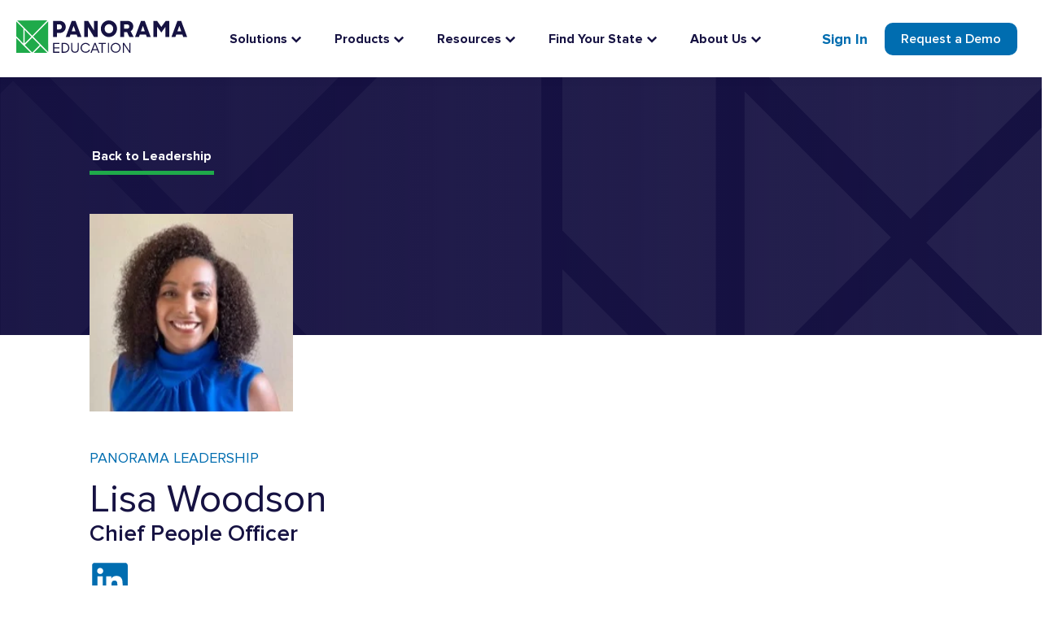

--- FILE ---
content_type: text/html; charset=UTF-8
request_url: https://www.panoramaed.com/about/leadership/lisa-woodson
body_size: 22359
content:
<!doctype html><html lang="en" class="sr"><head>
    <meta charset="utf-8">
    <title>Lisa Woodson</title>
    <meta name="description" content="Meet Panorama’s leadership team driving innovation in education and student success.
">

    <link rel="shortcut icon" href="https://www.panoramaed.com/hubfs/logos/favicon.ico">
 



    
    
    <meta name="viewport" content="width=device-width, initial-scale=1">

    
    <meta property="og:description" content="Meet Panorama’s leadership team driving innovation in education and student success.
">
    <meta property="og:title" content="Lisa Woodson">
    <meta name="twitter:description" content="Meet Panorama’s leadership team driving innovation in education and student success.
">
    <meta name="twitter:title" content="Lisa Woodson">

    

    

    <style>
a.cta_button{-moz-box-sizing:content-box !important;-webkit-box-sizing:content-box !important;box-sizing:content-box !important;vertical-align:middle}.hs-breadcrumb-menu{list-style-type:none;margin:0px 0px 0px 0px;padding:0px 0px 0px 0px}.hs-breadcrumb-menu-item{float:left;padding:10px 0px 10px 10px}.hs-breadcrumb-menu-divider:before{content:'›';padding-left:10px}.hs-featured-image-link{border:0}.hs-featured-image{float:right;margin:0 0 20px 20px;max-width:50%}@media (max-width: 568px){.hs-featured-image{float:none;margin:0;width:100%;max-width:100%}}.hs-screen-reader-text{clip:rect(1px, 1px, 1px, 1px);height:1px;overflow:hidden;position:absolute !important;width:1px}
</style>

<link rel="stylesheet" href="https://www.panoramaed.com/hubfs/hub_generated/template_assets/1/89564763947/1768228295621/template_main.min.css">
 
<style>
  
  .header__upper {
    background-color: #006DB0;
  }
  
@media screen and (min-width: 992px){
  .header--megamenu .menu-container ul li ul li ul li.megamenu--link:has(a:hover) {
    background: transparent !important;
  }
  .header--megamenu .menu-container ul li ul li ul li.megamenu--link a {
    border-radius: 5px;
    transition: ease 100ms all;
  }
  .header--megamenu .menu-container ul li ul li ul li.megamenu--link a:hover {
    background: #eeeeee;
    transition: ease 100ms all;
  }
  .header--megamenu--v2 .menu-container ul li ul li ul li.megamenu--link.megamenu--link-img a:hover {
    background: transparent;
  }
  .header--megamenu--v2 .menu-container ul li ul li ul li.megamenu--link.megamenu--subitem a:hover {
    background: #eeeeee;
  }
}
/* MAIN LINK STYLING */
.header--megamenu .menu-container ul li ul li ul li.megamenu--link a.mm--link-mainitem .mm-title {
  text-transform: uppercase !important;
  font-size: 1rem !important;
  font-weight: 800 !important;
}

.header--megamenu--v2 .menu-container ul li ul li ul li.megamenu--link a.mm--link-mainitem .mm-title {
  text-transform: none!important;
  font-size: 18px!important;
  font-weight: 600!important;
}

.header--megamenu .menu-container ul li ul li ul li.megamenu--link a.mm--link-mainitem .mm-subtitle {
  text-transform: none !important;
  font-size: .8125rem !important;
  font-weight: 400 !important;
  color: #58595B !important;
}

.header--megamenu--v2 .menu-container ul li ul li ul li.megamenu--link a.mm--link-mainitem .mm-subtitle {
  font-size: 14px!important;
  color: #67656c!important;
}

/* SUB ITEMS  */
.header--megamenu .menu-container ul li ul li ul li.megamenu--link li.megamenu--subitem a {
  width: 100%;
}
.header--megamenu .menu-container ul li ul li ul li.megamenu--link li.megamenu--subitem .mm-title {
  font-size: .9375rem;
  font-weight: 600;
}
.header--megamenu .menu-container ul li ul li ul li.megamenu--link li.megamenu--subitem a:hover .mm-title {
  text-decoration: underline;
}
.header--megamenu .menu-container ul li ul li ul li.megamenu--link li.megamenu--subitem .mm-subtitle {
  font-size: .8125rem !important;
  font-weight: 400 !important;
  color: #58595B !important;
}

/* WIDTH */ 
.header--megamenu .menu > ul > li > ul.dropdown--wide.mm-col-1 {
  width: 315px ;
}
.header--megamenu .menu > ul > li > ul.dropdown--wide.mm-col-2 {
  width: 700px;
}
.header--megamenu .menu > ul > li > ul.dropdown--wide.mm-col-3 {
  width: 1000px;
  /*margin-top: 44px;*/
}

.header--megamenu .menu > ul > li > ul.dropdown--extra.mm-col-1 {
  width: 415px ;
}
.header--megamenu .menu > ul > li > ul.dropdown--extra.mm-col-2 {
  width: 800px;
}
.header--megamenu .menu > ul > li > ul.dropdown--extra.mm-col-3 {
  width: 1200px;
  /*margin-top: 44px;*/
}
@media screen and (max-width: 1208px) {
  .header--megamenu .menu > ul > li > ul.dropdown--extra.mm-col-3 {
    width: 1000px;
  }
}
/* MOBILE */
/* LEVEL 2 */
.header--megamenu li.megamenu--column .megamenu--column--inner:has(.child-trigger) ul:has(.mm--has-sub) {
    display: block;
  }
@media screen and (min-width: 992px) {
  .megamenu--container.mm--column-borders .megamenu--column:not(:last-of-type):not(.no-border) .megamenu--column--inner {
    position: relative;
  }
  .megamenu--container.mm--column-borders .megamenu--column:not(:last-of-type):not(.no-border) .megamenu--column--inner::after {
    content:'';
    display:block;
    width: 1px;
    height: calc(100% - 32px);
    top: 50%;
    right:0;
    transform: translateY(-50%);
    background: #eee;
    position: absolute;
  }
}
@media screen and (max-width: 991px) {
  .header--megamenu .menu-container ul li ul li ul li.megamenu--link a.mm--link-mainitem .mm-title svg {
    display: none;
  }.header--megamenu .menu-container ul li ul li ul li.megamenu--link:has(.child-trigger) a.mm--link-mainitem {
    padding: 0 !important;
  }
  .header--megamenu .menu-container ul li ul li ul li.megamenu--link:has(a.mm--link-mainitem):has(.child-trigger) {
    padding: 1rem !important;
    background-color: #f6f6f6;
  }
  .header--megamenu .menu-container ul li ul li ul li.megamenu--link li.megamenu--subitem a .mm-title {
    font-weight: 700 !important;
    font-size: 1rem;
  }
  .header--megamenu li.megamenu--column .megamenu--column--inner:has(.child-trigger):has(.mm--link-mainitem) {
    padding: 0 !important;
  }
  .header--megamenu .menu-container ul li ul li ul li.megamenu--link:has(a.mm--link-mainitem) .child-trigger {
    width: 45%;
  }
}
</style>


<style>
</style>


<style>
  .team--member {
    width: 20%;
    padding: 0 20px;
    display: flex;
    flex-direction: column;
    justify-content: flex-start;
    align-items: center;
    align-content: center;
    text-align: center;
  }
  @media screen and (max-width: 1100px) {
    .team--member {
      width: 33%;
    }
  }
  @media screen and (max-width: 767px) {
    .team--member {
      width:100%;
    }
  }
  
  .team--member .headshot {
    position: relative;
    display: flex;
  }
  .team--member .headshot .card--throwback-img {
    display: block;
    height: 100%;
    width: 100%;
    position: absolute;
    background-size: cover;
    background-repeat: no-repeat;
    background-position: center;
    opacity: 0;
    transition: ease 300ms all;
  }
  .team--member .headshot:hover .card--throwback-img {
    display: block;
    opacity: 1;
    transition: ease 300ms all;
  }
  
</style>


<style>
  .team--banner {
    background-image: url(https://www.panoramaed.com/hubfs/theme-panorama/backgrounds/bg--dark.svg);
    background-repeat: no-repeat;
    background-size: cover;
    background-position: center;
  }
</style>


<style>

 
  #dnd_footer-module-2 .tca--logo-item img {
    height: 70px !important;
    width: auto;
  }

</style>
<style>
  @font-face {
    font-family: "Figtree";
    font-weight: 800;
    font-style: normal;
    font-display: swap;
    src: url("/_hcms/googlefonts/Figtree/800.woff2") format("woff2"), url("/_hcms/googlefonts/Figtree/800.woff") format("woff");
  }
  @font-face {
    font-family: "Figtree";
    font-weight: 700;
    font-style: normal;
    font-display: swap;
    src: url("/_hcms/googlefonts/Figtree/700.woff2") format("woff2"), url("/_hcms/googlefonts/Figtree/700.woff") format("woff");
  }
  @font-face {
    font-family: "Figtree";
    font-weight: 400;
    font-style: normal;
    font-display: swap;
    src: url("/_hcms/googlefonts/Figtree/regular.woff2") format("woff2"), url("/_hcms/googlefonts/Figtree/regular.woff") format("woff");
  }
  @font-face {
    font-family: "Figtree";
    font-weight: 600;
    font-style: normal;
    font-display: swap;
    src: url("/_hcms/googlefonts/Figtree/600.woff2") format("woff2"), url("/_hcms/googlefonts/Figtree/600.woff") format("woff");
  }
  @font-face {
    font-family: "Figtree";
    font-weight: 400;
    font-style: normal;
    font-display: swap;
    src: url("/_hcms/googlefonts/Figtree/regular.woff2") format("woff2"), url("/_hcms/googlefonts/Figtree/regular.woff") format("woff");
  }
</style>

    


    
<!--  Added by GoogleTagManager integration -->
<script>
var _hsp = window._hsp = window._hsp || [];
window.dataLayer = window.dataLayer || [];
function gtag(){dataLayer.push(arguments);}

var useGoogleConsentModeV2 = true;
var waitForUpdateMillis = 1000;



var hsLoadGtm = function loadGtm() {
    if(window._hsGtmLoadOnce) {
      return;
    }

    if (useGoogleConsentModeV2) {

      gtag('set','developer_id.dZTQ1Zm',true);

      gtag('consent', 'default', {
      'ad_storage': 'denied',
      'analytics_storage': 'denied',
      'ad_user_data': 'denied',
      'ad_personalization': 'denied',
      'wait_for_update': waitForUpdateMillis
      });

      _hsp.push(['useGoogleConsentModeV2'])
    }

    (function(w,d,s,l,i){w[l]=w[l]||[];w[l].push({'gtm.start':
    new Date().getTime(),event:'gtm.js'});var f=d.getElementsByTagName(s)[0],
    j=d.createElement(s),dl=l!='dataLayer'?'&l='+l:'';j.async=true;j.src=
    'https://www.googletagmanager.com/gtm.js?id='+i+dl;f.parentNode.insertBefore(j,f);
    })(window,document,'script','dataLayer','GTM-PTCBR83');

    window._hsGtmLoadOnce = true;
};

_hsp.push(['addPrivacyConsentListener', function(consent){
  if(consent.allowed || (consent.categories && consent.categories.analytics)){
    hsLoadGtm();
  }
}]);

</script>

<!-- /Added by GoogleTagManager integration -->

    <link rel="canonical" href="https://www.panoramaed.com/about/leadership/lisa-woodson">

<!-- Start of Osano -->
<script src="https://cmp.osano.com/w9OluvOnoI/7153050d-081f-42b9-aee7-56b02b78fdd9/osano.js"></script>
<!-- End of Osano -->
<!-- Start of LinkedIn -->
<script type="text/javascript">
    _linkedin_data_partner_id = "57860";
</script>
<script type="text/javascript">
    (function(){var s = document.getElementsByTagName("script")[0];
    var b = document.createElement("script");
    b.type = "text/javascript";b.async = true;
    b.src = "https://snap.licdn.com/li.lms-analytics/insight.min.js";
    s.parentNode.insertBefore(b, s);})();
</script>
<noscript>
    &lt;img  height="1" width="1" style="display:none;" alt="" src="https://dc.ads.linkedin.com/collect/?pid=57860&amp;amp;fmt=gif"&gt;
</noscript>
<!-- End of LinkedIn -->

<!-- Wistia -->
<script src="//fast.wistia.com/assets/external/integrations-hubspot-v1.js" async></script>

<!-- Hotjar -->
<!-- Hotjar Tracking Code for www.panoramaed.com -->
<script>
    (function(h,o,t,j,a,r){
        h.hj=h.hj||function(){(h.hj.q=h.hj.q||[]).push(arguments)};
        h._hjSettings={hjid:1618188,hjsv:6};
        a=o.getElementsByTagName('head')[0];
        r=o.createElement('script');r.async=1;
        r.src=t+h._hjSettings.hjid+j+h._hjSettings.hjsv;
        a.appendChild(r);
    })(window,document,'https://static.hotjar.com/c/hotjar-','.js?sv=');
</script>

<!-- Start Qualified 1.23.25 -->
<script>
(function () {
  if (window.qualified) return;

  (function (w, q) {
    w.QualifiedObject = q;
    w[q] = w[q] || function () {
      (w[q].q = w[q].q || []).push(arguments);
    };
  })(window, 'qualified');

  var s = document.createElement('script');
  s.async = true;
  s.src = 'https://js.qualified.com/qualified.js?token=wNx71QmJeNs2nnRr';
  document.head.appendChild(s);
})();
</script>
<!-- End Qualified -->
<!-- Start HockeyStack -->
<script>
    var hsscript = document.createElement("script");
    hsscript.id = "wphs";
    hsscript.src = "https://cdn.jsdelivr.net/npm/hockeystack@latest/hockeystack.min.js";
    hsscript.async = 1;
    hsscript.dataset.apikey = "91b9bc57662d4f5d5ea3e39fe2a7e7";
    hsscript.dataset.cookieless = 1;
    hsscript.dataset.autoIdentify = 1;
    document.getElementsByTagName('head')[0].append(hsscript);
  </script>
<!-- End HockeyStack -->


<meta property="og:url" content="https://www.panoramaed.com/about/leadership/lisa-woodson">
<meta name="twitter:card" content="summary">





<style>
  .card--team .headshot img {
    aspect-ratio: 1/1;
  }
</style>


  <meta name="generator" content="HubSpot"></head>
  
  

  
  
   
  
  

  <body class=" c-header--default c-footer--default ">
<!--  Added by GoogleTagManager integration -->
<noscript><iframe src="https://www.googletagmanager.com/ns.html?id=GTM-PTCBR83" height="0" width="0" style="display:none;visibility:hidden"></iframe></noscript>

<!-- /Added by GoogleTagManager integration -->


    <div class="body-wrapper   hs-content-id-73368587835 hs-site-page page hs-content-path-about-leadership hs-content-name-team   " aria-hidden="false">
      
      <div data-global-resource-path="theme-panorama/templates/partials/header--mm.html"><div id="hs_cos_wrapper_global_header_mm" class="hs_cos_wrapper hs_cos_wrapper_widget hs_cos_wrapper_type_module" style="" data-hs-cos-general-type="widget" data-hs-cos-type="module"><!-- module html  -->

<header class="header header--mm header--mm-v2  ">
  
    
  
  
    <div id="header__lower" class="header__lower ">
      <div class="container--xl">
        <div class="row no-gutters align-items-center justify-content-between">
          <div class="header__logo">
            <a class="no-stroke no-fill" href="https://www.panoramaed.com/">
              
<svg width="380" height="72" viewbox="0 0 380 72" fill="none" xmlns="http://www.w3.org/2000/svg">
  <path d="M82 72H96V69.589H84.395V62.1466H96V59.766H84.395V52.3826H96V50H82V72Z" fill="#161242" />
  <path fill-rule="evenodd" clip-rule="evenodd" d="M111.573 50.8437C112.917 51.4049 114.064 52.1795 115.008 53.1635L115.01 53.1655C115.954 54.1495 116.687 55.3104 117.212 56.6462C117.737 57.9819 118 59.4355 118 61.001C118 62.5665 117.728 64.0242 117.185 65.3701C116.641 66.716 115.886 67.8769 114.923 68.8508C113.959 69.8246 112.82 70.5951 111.504 71.1563C110.187 71.7194 108.755 72 107.21 72H101V50H107.124C108.745 50 110.23 50.2826 111.573 50.8437ZM113.176 67.1633C113.929 66.3907 114.519 65.4758 114.95 64.4207L114.952 64.4186C115.382 63.3635 115.597 62.2453 115.597 60.999C115.597 59.7527 115.394 58.5979 114.994 57.5326C114.595 56.4672 114.015 55.5483 113.263 54.7737C112.51 54.0011 111.593 53.3932 110.515 52.952C109.436 52.5109 108.23 52.2893 106.896 52.2893H103.403V69.6498H106.981C108.239 69.6498 109.4 69.4281 110.458 68.987C111.515 68.5438 112.423 67.9359 113.176 67.1633Z" fill="#161242" />
  <path d="M136.433 63.7034C136.433 64.5958 136.286 65.408 135.994 66.142C135.702 66.874 135.294 67.4997 134.767 68.0151C134.243 68.5305 133.618 68.9316 132.892 69.2204C132.165 69.5072 131.359 69.6516 130.471 69.6516C129.584 69.6516 128.747 69.5032 128.02 69.2044C127.294 68.9056 126.673 68.4904 126.161 67.955C125.645 67.4195 125.253 66.7918 124.982 66.0678C124.708 65.3438 124.571 64.5577 124.571 63.7054V50H122V63.6151C122 64.8846 122.2 66.0337 122.604 67.0645C123.006 68.0954 123.578 68.9778 124.314 69.7098C125.051 70.4417 125.943 71.0073 126.992 71.4044C128.041 71.8015 129.2 72 130.471 72C131.743 72 132.865 71.8055 133.904 71.4204C134.943 71.0334 135.841 70.4738 136.596 69.7398C137.353 69.0078 137.943 68.1234 138.365 67.0946C138.79 66.0638 139 64.9046 139 63.6171V50.002H136.429V63.7074L136.433 63.7034Z" fill="#161242" />
  <path d="M158.783 68.337C157.464 69.1978 155.907 69.6272 154.104 69.6272C152.876 69.6272 151.738 69.4016 150.688 68.9524C149.638 68.5032 148.728 67.8877 147.955 67.1041C147.182 66.3224 146.578 65.4081 146.142 64.3612C145.707 63.3144 145.489 62.1963 145.489 61.003C145.489 59.8097 145.711 58.6856 146.158 57.6289C146.605 56.5721 147.212 55.6539 147.985 54.8702C148.756 54.0885 149.668 53.4671 150.718 53.008C151.768 52.5489 152.906 52.3193 154.134 52.3193C155.777 52.3193 157.238 52.7211 158.516 53.5225C159.792 54.326 160.808 55.3808 161.562 56.6908L163.699 55.4006C163.225 54.5971 162.646 53.8649 161.962 53.2C161.279 52.535 160.532 51.9671 159.72 51.4981C158.907 51.0291 158.027 50.661 157.077 50.3978C156.128 50.1326 155.148 50 154.136 50C152.591 50 151.143 50.283 149.786 50.8509C148.43 51.4169 147.252 52.1947 146.252 53.1822C145.252 54.1697 144.459 55.3333 143.876 56.673C143.293 58.0128 143 59.4554 143 61.001C143 62.5466 143.287 63.9536 143.862 65.2834C144.435 66.6133 145.218 67.7769 146.208 68.7743C147.2 69.7717 148.372 70.5593 149.728 71.1352C151.085 71.7111 152.555 72 154.138 72C155.228 72 156.268 71.8575 157.258 71.5745C158.248 71.2915 159.163 70.8898 160.005 70.3713C160.846 69.8528 161.604 69.2314 162.277 68.5091C162.948 67.7868 163.523 66.9834 164 66.1027L161.802 64.9589C161.109 66.3481 160.103 67.4722 158.787 68.333L158.783 68.337Z" fill="#161242" />
  <path fill-rule="evenodd" clip-rule="evenodd" d="M165 72L173.704 50H173.706H176.296L185 72H182.379L180.242 66.4842H169.76L167.651 72H165ZM174.97 52.9846L170.693 64.1055H179.307L174.97 52.9846Z" fill="#161242" />
  <path d="M183 52.2911H189.727V72H192.242V52.2911H199V50H183V52.2911Z" fill="#161242" />
  <rect x="204" y="50" width="2" height="22" fill="#161242" />
  <path fill-rule="evenodd" clip-rule="evenodd" d="M225.294 50.8647C226.627 51.4425 227.794 52.2301 228.794 53.2274V53.2254C229.794 54.2227 230.577 55.3862 231.147 56.716C231.716 58.0477 232 59.4942 232 61C232 62.5058 231.71 63.9226 231.133 65.2524C230.554 66.5821 229.764 67.7456 228.764 68.7429C227.764 69.7402 226.597 70.5317 225.264 71.1194C223.931 71.7071 222.571 72 221 72C219.429 72 217.974 71.7111 216.631 71.1353C215.288 70.5595 214.127 69.7719 213.147 68.7746C212.165 67.7773 211.397 66.6138 210.837 65.284C210.278 63.9543 210 62.5276 210 61.002C210 59.4763 210.29 58.0496 210.867 56.7179C211.444 55.3882 212.234 54.2247 213.234 53.2274C214.234 52.2281 215.401 51.4425 216.734 50.8647C218.067 50.2889 219.472 50 221 50C222.528 50 223.958 50.2889 225.294 50.8647ZM227.087 67.1006C227.853 66.3189 228.454 65.4047 228.897 64.358H228.895C229.337 63.3112 229.558 62.1932 229.558 61C229.558 59.8068 229.337 58.6868 228.895 57.64C228.452 56.5933 227.849 55.6791 227.085 54.8975C226.321 54.1158 225.415 53.4945 224.365 53.0354C223.315 52.5764 222.194 52.3468 220.998 52.3468C219.802 52.3468 218.685 52.5764 217.645 53.0354C216.605 53.4945 215.698 54.1158 214.925 54.8975C214.151 55.6791 213.544 56.5933 213.101 57.64C212.659 58.6868 212.438 59.8068 212.438 61C212.438 62.1932 212.661 63.3112 213.101 64.358C213.542 65.4047 214.145 66.3189 214.911 67.1006C215.677 67.8842 216.577 68.4996 217.617 68.9487C218.657 69.3979 219.806 69.6235 221 69.6235C222.194 69.6235 223.317 69.3979 224.367 68.9487C225.417 68.4996 226.323 67.8842 227.087 67.1006Z" fill="#161242" />
  <path d="M251.648 68.0826L239.667 50H237V72H239.378V53.7385L251.505 72H254V50H251.648V68.0826Z" fill="#161242" />
  <path fill-rule="evenodd" clip-rule="evenodd" d="M109.025 19.5912C108.375 21.2347 107.455 22.6738 106.27 23.9064H106.268C105.08 25.139 103.633 26.125 101.927 26.8646C100.218 27.6042 98.3072 27.9749 96.1943 27.9749H90.5352V37H82V1H96.2438C98.3251 1 100.212 1.35274 101.903 2.06024C103.594 2.76573 105.041 3.72976 106.244 4.94433C107.447 6.1609 108.375 7.58189 109.025 9.20933C109.675 10.8368 110 12.6045 110 14.4123C110 16.2201 109.675 17.9478 109.025 19.5912ZM95.8057 19.9861C97.3994 19.9861 98.7255 19.475 99.782 18.4569C100.838 17.4387 101.368 16.0899 101.368 14.4123C101.368 12.7348 100.838 11.3799 99.782 10.3437C98.7235 9.30754 97.3994 8.79045 95.8057 8.79045H90.5372V19.9861H95.8057Z" fill="#161242" />
  <path fill-rule="evenodd" clip-rule="evenodd" d="M145 37H136.251L134.371 31.6252H120.579L118.701 37H110L123.347 1H131.653L145 37ZM127.5 12.0461L123.249 24.1283H131.751L127.5 12.0461Z" fill="#161242" />
  <path d="M159.042 14.3647L172.86 37H181V1H173.005V22.6012L159.764 1H151V37H159.042V14.3647Z" fill="#161242" />
  <path fill-rule="evenodd" clip-rule="evenodd" d="M222.602 25.7272C221.67 27.9805 220.393 29.9372 218.772 31.5972H218.77C217.146 33.2591 215.245 34.5742 213.059 35.5445C210.874 36.5148 208.483 37 205.977 37C203.47 37 201.126 36.5148 198.941 35.5445C196.755 34.5742 194.852 33.2571 193.23 31.5972C191.607 29.9372 190.33 27.9805 189.398 25.7272C188.466 23.4758 188 21.0661 188 18.5C188 15.9339 188.466 13.5342 189.398 11.2969C190.33 9.06155 191.607 7.1049 193.23 5.42691C194.852 3.74892 196.755 2.42577 198.941 1.45546C201.126 0.485154 203.47 0 205.977 0C208.483 0 210.827 0.485154 213.012 1.45546C215.196 2.42577 217.109 3.74892 218.746 5.42691C220.385 7.1049 221.67 9.06155 222.602 11.2969C223.534 13.5342 224 15.9359 224 18.5C224 21.0641 223.534 23.4738 222.602 25.7272ZM205.977 28.5138C207.357 28.5138 208.634 28.2492 209.809 27.7239C210.98 27.1967 211.992 26.473 212.844 25.5528C213.696 24.6306 214.362 23.5701 214.843 22.3692C215.325 21.1683 215.566 19.8773 215.566 18.496C215.566 17.1147 215.327 15.8176 214.843 14.5987C214.362 13.3818 213.688 12.3133 212.82 11.3911C211.953 10.4709 210.933 9.74718 209.76 9.21993C208.587 8.69468 207.328 8.43005 205.977 8.43005C204.625 8.43005 203.364 8.69468 202.193 9.21993C201.02 9.74718 200.016 10.4709 199.181 11.3911C198.345 12.3133 197.689 13.3838 197.206 14.5987C196.724 15.8156 196.483 17.1127 196.483 18.496C196.483 19.8793 196.716 21.1704 197.182 22.3692C197.648 23.5701 198.306 24.6326 199.158 25.5528C200.01 26.473 201.014 27.1987 202.17 27.7239C203.327 28.2512 204.596 28.5138 205.977 28.5138Z" fill="#161242" />
  <path fill-rule="evenodd" clip-rule="evenodd" d="M246.394 26.1998H239.615V37H231V1H246.545C248.724 1 250.655 1.32868 252.337 1.98603C254.019 2.64538 255.439 3.53321 256.594 4.6495C257.749 5.7678 258.624 7.07449 259.218 8.57156C259.811 10.0666 260.109 11.6699 260.109 13.3794C260.109 15.6802 259.59 17.7605 258.55 19.6163C257.512 21.4741 256.083 22.9291 254.269 23.9812L261 37H251.494L246.394 26.1998ZM245.901 8.84012H239.613V18.4078H245.901C247.75 18.4078 249.11 17.9408 249.985 17.0029C250.861 16.065 251.297 14.9246 251.297 13.5759C251.297 12.0968 250.852 10.9364 249.961 10.0987C249.068 9.25898 247.716 8.84012 245.901 8.84012Z" fill="#161242" />
  <path fill-rule="evenodd" clip-rule="evenodd" d="M264 37L277.347 1H285.651L299 37H290.252L288.371 31.6252H274.579L272.7 37H264ZM281.499 12.0461L277.248 24.1283H285.75L281.499 12.0461Z" fill="#161242" />
  <path d="M322.526 14.4649L313.014 1H305V37H313.256V14.2184L322.476 26.9399L331.793 14.1683V37H340V1H332.325L322.526 14.4649Z" fill="#161242" />
  <path fill-rule="evenodd" clip-rule="evenodd" d="M358.347 1H366.651L380 37H371.252L369.371 31.6252H355.579L353.7 37H345L358.347 1ZM362.499 12.0461L358.248 24.1283H366.75L362.499 12.0461Z" fill="#161242" />
  <path d="M33.4143 36.1162L18.4903 20.9561L18.4744 51.2885L33.4143 36.1162Z" fill="#1FAA4A" />
  <path d="M15.6643 18.0592L0 2.14496V35.4026L15.6643 51.3168V18.0592Z" fill="#1FAA4A" />
  <path d="M37.4404 36.1223L71 70.2068L70.8885 2.13885L37.4404 36.1182V36.1223Z" fill="#1FAA4A" />
  <path d="M69.0039 0L1.99014 0.111189L35.4443 34.0966L69.0039 0Z" fill="#1FAA4A" />
  <path d="M38.8474 72H68.7671L53.8112 56.8015L38.8474 72Z" fill="#1FAA4A" />
  <path d="M19.0734 54.781L35.4437 38.1458L51.817 54.7723L35.4466 71.4075L19.0734 54.781Z" fill="#1FAA4A" />
  <path d="M0 72H32.0352L0 39.458V72Z" fill="#1FAA4A" />
  </svg>
  

            </a>
          </div>
          
          <div class="nav-right flex-grow-1 justify-content-center">
            <div class="align-items-center justify-content-center nav-holder header--megamenu header--megamenu--v2">
              <div class="menu-container">
                <div class="menu">
                  <ul>
                    
                    
                    <li class="megamenu--parent">
                        <div class="main--link mm--main megamenu--child solutions" aria-haspopup="true" aria-expanded="false" aria-label="Solutions"><span>Solutions</span></div>
                      
                        <span class="mm--dropdown-toggle mm--dropdown-toggle--1 ml-1" id="mm-dt-1" aria-controls="mm--1" aria-haspopup="true" tabindex="0" aria-expanded="false" aria-label="Expand the Solutions dropdown">
                          <svg width="14" height="9" viewbox="0 0 14 9" fill="none" xmlns="http://www.w3.org/2000/svg">
                            <path d="M1.854 1.69067L7.0675 6.90417L12.281 1.69067" stroke="#161242" stroke-width="2.5" />
                          </svg>                                                
                        </span> 
                      
                      
                      
                        <ul class="megamenu--dropdown dropdown--extra  justify-content-center mm-col-1">
                          <div class="megamenu--container d-lg-flex m-auto  ">

                            
                            <li class="megamenu--column p-0  col-lg-12 ">
                              <div class="megamenu--column--inner   px-lg-3 px-2 pt-md-3 pt-2 pb-lg-3 pl-md-3   pr-md-3  u-bg--white px-3">
                                 
                                <div class="mm--title-icon d-flex align-items-center justify-content-start">
                                  
                                  
                                  <div class="megamenu--title">
                                    
                                    <span>By District Priority</span>
                                    
                                  </div>
                                  
                                </div>
                                
                                
                                
                                
                                <ul>
                                  
                                  <li class="megamenu--link     mb-0 ">
                                    <a class="p-lg-2 pt-3 pb-1  mm--link-default  " href="https://www.panoramaed.com/solutions/mtss-software-platform">
                                      
                                      
                                      <div>
                                        <div class="mm-title">Multi-Tiered System of Supports</div>
                                        
                                        <div class="mm-subtitle mt-2">Build effective, district-wide MTSS</div>
                                        
                                      </div>
                                      
                                      

                                    </a>
                                    
                                  </li>
                                  
                                  <li class="megamenu--link     mb-0 ">
                                    <a class="p-lg-2 pt-3 pb-1  mm--link-default  " href="https://www.panoramaed.com/products/surveys/school-climate-survey">
                                      
                                      
                                      <div>
                                        <div class="mm-title">School Climate &amp; Culture</div>
                                        
                                        <div class="mm-subtitle mt-2">Create a safe, supportive learning environment</div>
                                        
                                      </div>
                                      
                                      

                                    </a>
                                    
                                  </li>
                                  
                                  <li class="megamenu--link     mb-0 ">
                                    <a class="p-lg-2 pt-3 pb-1  mm--link-default  " href="https://www.panoramaed.com/solutions/pbis">
                                      
                                      
                                      <div>
                                        <div class="mm-title">Positive Behavior Interventions &amp; Supports</div>
                                        
                                        <div class="mm-subtitle mt-2">Promote positive behavior and climate </div>
                                        
                                      </div>
                                      
                                      

                                    </a>
                                    
                                  </li>
                                  
                                  <li class="megamenu--link     mb-0 ">
                                    <a class="p-lg-2 pt-3 pb-1  mm--link-default  " href="https://www.panoramaed.com/products/surveys/family-school-relationships-survey">
                                      
                                      
                                      <div>
                                        <div class="mm-title">Family Engagement</div>
                                        
                                        <div class="mm-subtitle mt-2">Engage families as partners in education</div>
                                        
                                      </div>
                                      
                                      

                                    </a>
                                    
                                  </li>
                                  
                                </ul>
                                
                                
                              </div>
                            </li>
                            
                          </div>
                          
                        </ul>
                      
                    </li>
                    
                    
                    <li class="megamenu--parent">
                        <div class="main--link mm--main megamenu--child products" aria-haspopup="true" aria-expanded="false" aria-label="Products"><span>Products</span></div>
                      
                        <span class="mm--dropdown-toggle mm--dropdown-toggle--2 ml-1" id="mm-dt-2" aria-controls="mm--2" aria-haspopup="true" tabindex="0" aria-expanded="false" aria-label="Expand the Products dropdown">
                          <svg width="14" height="9" viewbox="0 0 14 9" fill="none" xmlns="http://www.w3.org/2000/svg">
                            <path d="M1.854 1.69067L7.0675 6.90417L12.281 1.69067" stroke="#161242" stroke-width="2.5" />
                          </svg>                                                
                        </span> 
                      
                      
                      
                        <ul class="megamenu--dropdown dropdown--extra dropdown--centered justify-content-center mm-col-5">
                          <div class="megamenu--container d-lg-flex m-auto mm--column-borders row-cols-lg-5">

                            
                            <li class="megamenu--column p-0   ">
                              <div class="megamenu--column--inner   px-lg-3 px-2 pt-md-3 pt-2 pb-lg-3 pl-md-3   u-bg--white px-3">
                                
                                
                                
                                
                                <ul>
                                  
                                  <li class="megamenu--link   megamenu--link-img align-items-start  mb-0 ">
                                    <a class="p-lg-2 pt-3 pb-1  mm--link-mainitem mm--has-sub mm-parent-cta d-flex flex-column justify-content-between align-items-start" href="https://www.panoramaed.com/products/ai/panorama-solara">
                                      
                                      <div>
                                      
                                       
                                      <div class="mm--link-img mr-2">
                                        <img src="https://www.panoramaed.com/hubfs/theme-panorama/branding/Solara-Tangram.svg" alt="panorama-education-solara-ai-for-k12" width="35" height="35">
                                      </div>
                                      
                                      <div>
                                        <div class="mm-title">Panorama Solara</div>
                                        
                                        <div class="mm-subtitle mt-2">AI Platform for Schools and Districts</div>
                                        
                                      </div>
                                      
                                    </div>
                                    
                                      
                                      <div class="btn d-md-inline-block d-block btn--secondary_v2 btn--v2 mm--cta">
                                        <span class="d-flex align-items-center justify-content-center">
                                          Learn More
                                        </span>
                                      </div>
                                      

                                    </a>
                                    
                                    <ul>
                                      
                                        <li class="megamenu--link megamenu--subitem  mb-0">
                                          <a class="p-lg-2 pt-3 pb-1 " href="https://www.panoramaed.com/products/ai/panorama-solara/class-companion">
                                            
                                            <div>
                                              <div class="mm-title has-new d-flex align-items-center">Panorama Solara with Class Companion <svg class="ml-1 nav-newtag" width="37" height="17" viewbox="0 0 37 17" fill="none" xmlns="http://www.w3.org/2000/svg">
  <path d="M0 8.36765C0 3.74632 3.74632 0 8.36765 0H28.2794C32.9007 0 36.6471 3.74632 36.6471 8.36765C36.6471 12.989 32.9007 16.7353 28.2794 16.7353H8.36764C3.74632 16.7353 0 12.989 0 8.36765Z" fill="url(#paint0_linear_866_125)" />
  <path d="M14.084 11.4412H12.8268L9.90871 7.44941V11.4412H8.60565V5.32047H9.94541L12.7809 9.16541V5.32047H14.084V11.4412ZM19.6221 11.4412H15.2908V5.32047H19.6221V6.46753H16.5939V7.76141H19.5579V8.90847H16.5939V10.2941H19.6221V11.4412ZM26.7065 11.4412H25.3208L24.2472 7.23835L23.1827 11.4412H21.797L20.0443 5.32047H21.5034L22.577 9.74353L23.7425 5.32047H24.761L25.9173 9.74353L26.9817 5.32047H28.45L26.7065 11.4412Z" fill="#F6F6F6" />
  <defs>
  <lineargradient id="paint0_linear_866_125" x1="0" y1="8.36765" x2="36.6471" y2="8.36765" gradientunits="userSpaceOnUse">
  <stop stop-color="#006DB0" />
  <stop offset="1" stop-color="#068478" />
  </lineargradient>
  </defs>
  </svg></div>
                                              
                                            </div>
                                            
                                          </a>
                                        </li>
                                      
                                        <li class="megamenu--link megamenu--subitem  mb-0">
                                          <a class="p-lg-2 pt-3 pb-1 " href="https://go.panoramaed.com/ai-literacy-pd-course">
                                            
                                            <div>
                                              <div class="mm-title ">AI Literacy Essentials for K-12 </div>
                                              
                                            </div>
                                            
                                          </a>
                                        </li>
                                      
                                    </ul>
                                    
                                  </li>
                                  
                                </ul>
                                
                                
                              </div>
                            </li>
                            
                            <li class="megamenu--column p-0   ">
                              <div class="megamenu--column--inner   px-lg-3 px-2 pt-md-3 pt-2 pb-lg-3   u-bg--white px-3">
                                
                                
                                
                                
                                <ul>
                                  
                                  <li class="megamenu--link   megamenu--link-img align-items-start  mb-0 ">
                                    <a class="p-lg-2 pt-3 pb-1  mm--link-mainitem mm--has-sub mm-parent-cta d-flex flex-column justify-content-between align-items-start" href="https://www.panoramaed.com/products/student-success">
                                      
                                      <div>
                                      
                                       
                                      <div class="mm--link-img mr-2">
                                        <img src="https://www.panoramaed.com/hubfs/theme-panorama/branding/Rocket.svg" alt="panorama-pathways-student-success" width="35" height="35">
                                      </div>
                                      
                                      <div>
                                        <div class="mm-title">Panorama Student Success</div>
                                        
                                        <div class="mm-subtitle mt-2">MTSS and Student Support Software</div>
                                        
                                      </div>
                                      
                                    </div>
                                    
                                      
                                      <div class="btn d-md-inline-block d-block btn--secondary_v2 btn--v2 mm--cta">
                                        <span class="d-flex align-items-center justify-content-center">
                                          Learn More
                                        </span>
                                      </div>
                                      

                                    </a>
                                    
                                    <ul>
                                      
                                        <li class="megamenu--link megamenu--subitem  mb-0">
                                          <a class="p-lg-2 pt-3 pb-1 " href="https://www.panoramaed.com/products/behavior">
                                            
                                            <div>
                                              <div class="mm-title ">Behavior Logging &amp; Analytics </div>
                                              
                                            </div>
                                            
                                          </a>
                                        </li>
                                      
                                        <li class="megamenu--link megamenu--subitem  mb-0">
                                          <a class="p-lg-2 pt-3 pb-1 " href="https://www.panoramaed.com/products/pathways-graduation-tracking-tool">
                                            
                                            <div>
                                              <div class="mm-title ">Panorama Pathways </div>
                                              
                                            </div>
                                            
                                          </a>
                                        </li>
                                      
                                    </ul>
                                    
                                  </li>
                                  
                                </ul>
                                
                                
                              </div>
                            </li>
                            
                            <li class="megamenu--column p-0   ">
                              <div class="megamenu--column--inner   px-lg-3 px-2 pt-md-3 pt-2 pb-lg-3   u-bg--white px-3">
                                
                                
                                
                                
                                <ul>
                                  
                                  <li class="megamenu--link   megamenu--link-img align-items-start  mb-0 ">
                                    <a class="p-lg-2 pt-3 pb-1  mm--link-mainitem mm--has-sub mm-parent-cta d-flex flex-column justify-content-between align-items-start" href="https://www.panoramaed.com/products/surveys">
                                      
                                      <div>
                                      
                                       
                                      <div class="mm--link-img mr-2">
                                        <img src="https://www.panoramaed.com/hubfs/theme-panorama/branding/SpeechBubble.svg" alt="panorama-education-surveys-and-engagement" width="35" height="35">
                                      </div>
                                      
                                      <div>
                                        <div class="mm-title">Panorama Surveys and Engagement</div>
                                        
                                        <div class="mm-subtitle mt-2">The leading K–12 solution for all your district’s surveys</div>
                                        
                                      </div>
                                      
                                    </div>
                                    
                                      
                                      <div class="btn d-md-inline-block d-block btn--secondary_v2 btn--v2 mm--cta">
                                        <span class="d-flex align-items-center justify-content-center">
                                          Learn More
                                        </span>
                                      </div>
                                      

                                    </a>
                                    
                                    <ul>
                                      
                                        <li class="megamenu--link megamenu--subitem  mb-0">
                                          <a class="p-lg-2 pt-3 pb-1 " href="https://www.panoramaed.com/products/surveys/student-survey">
                                            
                                            <div>
                                              <div class="mm-title ">Student Surveys </div>
                                              
                                            </div>
                                            
                                          </a>
                                        </li>
                                      
                                        <li class="megamenu--link megamenu--subitem  mb-0">
                                          <a class="p-lg-2 pt-3 pb-1 " href="https://www.panoramaed.com/products/surveys/family-school-relationships-survey">
                                            
                                            <div>
                                              <div class="mm-title ">Family Surveys </div>
                                              
                                            </div>
                                            
                                          </a>
                                        </li>
                                      
                                        <li class="megamenu--link megamenu--subitem  mb-0">
                                          <a class="p-lg-2 pt-3 pb-1 " href="https://www.panoramaed.com/products/surveys/teacher-survey">
                                            
                                            <div>
                                              <div class="mm-title ">Teacher and Staff Surveys </div>
                                              
                                            </div>
                                            
                                          </a>
                                        </li>
                                      
                                        <li class="megamenu--link megamenu--subitem  mb-0">
                                          <a class="p-lg-2 pt-3 pb-1 " href="https://www.panoramaed.com/products/surveys/check-ins">
                                            
                                            <div>
                                              <div class="mm-title ">Check-Ins </div>
                                              
                                            </div>
                                            
                                          </a>
                                        </li>
                                      
                                    </ul>
                                    
                                  </li>
                                  
                                </ul>
                                
                                
                              </div>
                            </li>
                            
                            <li class="megamenu--column p-0   ">
                              <div class="megamenu--column--inner   px-lg-3 px-2 pt-md-3 pt-2 pb-lg-3   u-bg--white px-3">
                                
                                
                                
                                
                                <ul>
                                  
                                  <li class="megamenu--link   megamenu--link-img align-items-start  mb-0 ">
                                    <a class="p-lg-2 pt-3 pb-1  mm--link-mainitem mm--has-sub " href="https://www.panoramaed.com/products">
                                      
                                       
                                      <div class="mm--link-img mr-2">
                                        <img src="https://www.panoramaed.com/hs-fs/hubfs/Panorama_January2019%20/Image/product-icon/PanoramaEducation-Tangram%20Icons-02.png?width=35&amp;height=35&amp;name=PanoramaEducation-Tangram%20Icons-02.png" alt="PanoramaEducation-Tangram Icons-02" width="35" height="35" srcset="https://www.panoramaed.com/hs-fs/hubfs/Panorama_January2019%20/Image/product-icon/PanoramaEducation-Tangram%20Icons-02.png?width=18&amp;height=18&amp;name=PanoramaEducation-Tangram%20Icons-02.png 18w, https://www.panoramaed.com/hs-fs/hubfs/Panorama_January2019%20/Image/product-icon/PanoramaEducation-Tangram%20Icons-02.png?width=35&amp;height=35&amp;name=PanoramaEducation-Tangram%20Icons-02.png 35w, https://www.panoramaed.com/hs-fs/hubfs/Panorama_January2019%20/Image/product-icon/PanoramaEducation-Tangram%20Icons-02.png?width=53&amp;height=53&amp;name=PanoramaEducation-Tangram%20Icons-02.png 53w, https://www.panoramaed.com/hs-fs/hubfs/Panorama_January2019%20/Image/product-icon/PanoramaEducation-Tangram%20Icons-02.png?width=70&amp;height=70&amp;name=PanoramaEducation-Tangram%20Icons-02.png 70w, https://www.panoramaed.com/hs-fs/hubfs/Panorama_January2019%20/Image/product-icon/PanoramaEducation-Tangram%20Icons-02.png?width=88&amp;height=88&amp;name=PanoramaEducation-Tangram%20Icons-02.png 88w, https://www.panoramaed.com/hs-fs/hubfs/Panorama_January2019%20/Image/product-icon/PanoramaEducation-Tangram%20Icons-02.png?width=105&amp;height=105&amp;name=PanoramaEducation-Tangram%20Icons-02.png 105w" sizes="(max-width: 35px) 100vw, 35px">
                                      </div>
                                      
                                      <div>
                                        <div class="mm-title">Platform</div>
                                        
                                        <div class="mm-subtitle mt-2">The Panorama platform turns insights into impact for every student and school.</div>
                                        
                                      </div>
                                      
                                      

                                    </a>
                                    
                                    <ul>
                                      
                                        <li class="megamenu--link megamenu--subitem  mb-0">
                                          <a class="p-lg-2 pt-3 pb-1 " href="https://www.panoramaed.com/products">
                                            
                                            <div>
                                              <div class="mm-title ">Overview </div>
                                              
                                            </div>
                                            
                                          </a>
                                        </li>
                                      
                                        <li class="megamenu--link megamenu--subitem  mb-0">
                                          <a class="p-lg-2 pt-3 pb-1 " href="https://www.panoramaed.com/products/playbook">
                                            
                                            <div>
                                              <div class="mm-title ">Panorama Playbook </div>
                                              
                                            </div>
                                            
                                          </a>
                                        </li>
                                      
                                        <li class="megamenu--link megamenu--subitem  mb-0">
                                          <a class="p-lg-2 pt-3 pb-1 " href="https://www.panoramaed.com/products/student-access">
                                            
                                            <div>
                                              <div class="mm-title ">Panorama for Students </div>
                                              
                                            </div>
                                            
                                          </a>
                                        </li>
                                      
                                        <li class="megamenu--link megamenu--subitem  mb-0">
                                          <a class="p-lg-2 pt-3 pb-1 " href="https://www.panoramaed.com/partnership/professional-development">
                                            
                                            <div>
                                              <div class="mm-title ">Professional Development </div>
                                              
                                            </div>
                                            
                                          </a>
                                        </li>
                                      
                                        <li class="megamenu--link megamenu--subitem  mb-0">
                                          <a class="p-lg-2 pt-3 pb-1 " href="https://www.panoramaed.com/about/privacy/safety-trust">
                                            
                                            <div>
                                              <div class="mm-title ">Security and Privacy </div>
                                              
                                            </div>
                                            
                                          </a>
                                        </li>
                                      
                                        <li class="megamenu--link megamenu--subitem  mb-0">
                                          <a class="p-lg-2 pt-3 pb-1 " href="https://www.panoramaed.com/products/student-success/integrations">
                                            
                                            <div>
                                              <div class="mm-title ">Integrations </div>
                                              
                                            </div>
                                            
                                          </a>
                                        </li>
                                      
                                    </ul>
                                    
                                  </li>
                                  
                                </ul>
                                
                                
                              </div>
                            </li>
                            
                            <li class="megamenu--column p-0   ">
                              <div class="megamenu--column--inner   px-lg-3 px-2 pt-md-3 pt-2 pb-lg-3   pr-md-3  u-bg--light-gray px-3">
                                
                                
                                
                                
                                
                                  
                                  
                                    
                                  
                                  
                                  
                                  <div class="megamenu-page">
                                    
                                      <div class="mmp--container mmp--container--stacked">
                                        <div class="mmp--img mb-3  px-0">
                                          <img src="https://www.panoramaed.com/hubfs/teacher-colleagues-viewing-laptop.jpg" alt="teacher-colleagues-viewing-laptop">
                                        </div>
                                        <div class="mmp--content ">
                                          <p class="mmp--title">
                                            
                                              AI Perceptions and Readiness Survey
                                            
                                          </p>
                                          
                                          <p class="mmp--desc">
                                            
                                              Understand stakeholder priorities, familiarity, and readiness to use AI in schools.
                                            
                                          </p>
                                          
                                          
                                            <div class="mmp--cta d-flex align-items-center">
                                              
                                              <a href="https://www.panoramaed.com/products/surveys/ai-readiness-survey" class="btn text-link_v2">
                                                <span class="d-flex align-items-center">
                                                  Read more
                                                </span>
                                              </a>
                                              
                                            </div>
                                          
                                        </div>
                                      </div>
                                  </div>
                                
                              </div>
                            </li>
                            
                          </div>
                          
                        </ul>
                      
                    </li>
                    
                    
                    <li class="megamenu--parent">
                        <div class="main--link mm--main megamenu--child resources" aria-haspopup="true" aria-expanded="false" aria-label="Resources"><span>Resources</span></div>
                      
                        <span class="mm--dropdown-toggle mm--dropdown-toggle--3 ml-1" id="mm-dt-3" aria-controls="mm--3" aria-haspopup="true" tabindex="0" aria-expanded="false" aria-label="Expand the Resources dropdown">
                          <svg width="14" height="9" viewbox="0 0 14 9" fill="none" xmlns="http://www.w3.org/2000/svg">
                            <path d="M1.854 1.69067L7.0675 6.90417L12.281 1.69067" stroke="#161242" stroke-width="2.5" />
                          </svg>                                                
                        </span> 
                      
                      
                      
                        <ul class="megamenu--dropdown dropdown--wide  justify-content-center mm-col-2">
                          <div class="megamenu--container d-lg-flex m-auto mm--column-borders ">

                            
                            <li class="megamenu--column p-0  col-lg-5 ">
                              <div class="megamenu--column--inner   px-lg-3 px-2 pt-md-3 pt-2 pb-lg-3 pl-md-3   u-bg--white px-3">
                                
                                
                                
                                
                                <ul>
                                  
                                  <li class="megamenu--link     mb-0 ">
                                    <a class="p-lg-2 pt-3 pb-1  mm--link-default  " href="https://www.panoramaed.com/blog">
                                      
                                      
                                      <div>
                                        <div class="mm-title">Blog</div>
                                        
                                      </div>
                                      
                                      

                                    </a>
                                    
                                  </li>
                                  
                                  <li class="megamenu--link     mb-0 ">
                                    <a class="p-lg-2 pt-3 pb-1  mm--link-default  " href="https://www.panoramaed.com/podcast">
                                      
                                      
                                      <div>
                                        <div class="mm-title">Podcast</div>
                                        
                                      </div>
                                      
                                      

                                    </a>
                                    
                                  </li>
                                  
                                  <li class="megamenu--link     mb-0 ">
                                    <a class="p-lg-2 pt-3 pb-1  mm--link-default  " href="https://www.panoramaed.com/impact/success-stories">
                                      
                                      
                                      <div>
                                        <div class="mm-title">Success Stories</div>
                                        
                                      </div>
                                      
                                      

                                    </a>
                                    
                                  </li>
                                  
                                  <li class="megamenu--link     mb-0 ">
                                    <a class="p-lg-2 pt-3 pb-1  mm--link-default  " href="https://www.panoramaed.com/resources">
                                      
                                      
                                      <div>
                                        <div class="mm-title">Surveys and Toolkits</div>
                                        
                                      </div>
                                      
                                      

                                    </a>
                                    
                                  </li>
                                  
                                  <li class="megamenu--link     mb-0 ">
                                    <a class="p-lg-2 pt-3 pb-1  mm--link-default  " href="https://www.panoramaed.com/resources/product-demo">
                                      
                                      
                                      <div>
                                        <div class="mm-title">Product Tours</div>
                                        
                                      </div>
                                      
                                      

                                    </a>
                                    
                                  </li>
                                  
                                  <li class="megamenu--link     mb-0 ">
                                    <a class="p-lg-2 pt-3 pb-1  mm--link-default  " href="https://www.panoramaed.com/resources/webinars">
                                      
                                      
                                      <div>
                                        <div class="mm-title">Webinars</div>
                                        
                                      </div>
                                      
                                      

                                    </a>
                                    
                                  </li>
                                  
                                  <li class="megamenu--link     mb-0 ">
                                    <a class="p-lg-2 pt-3 pb-1  mm--link-default  " href="https://www.panoramaed.com/resources/events">
                                      
                                      
                                      <div>
                                        <div class="mm-title">Events and Conferences</div>
                                        
                                      </div>
                                      
                                      

                                    </a>
                                    
                                  </li>
                                  
                                  <li class="megamenu--link     mb-0 ">
                                    <a class="p-lg-2 pt-3 pb-1  mm--link-default  " href="https://www.panoramaed.com/resources/funding">
                                      
                                      
                                      <div>
                                        <div class="mm-title">Funding</div>
                                        
                                      </div>
                                      
                                      

                                    </a>
                                    
                                  </li>
                                  
                                </ul>
                                
                                
                              </div>
                            </li>
                            
                            <li class="megamenu--column p-0  col-lg-7 ">
                              <div class="megamenu--column--inner   px-lg-3 px-2 pt-md-3 pt-2 pb-lg-3   pr-md-3  u-bg--light-gray px-3">
                                 
                                <div class="mm--title-icon d-flex align-items-center justify-content-start">
                                  
                                  
                                  <div class="megamenu--title">
                                    
                                    <span>Featured Resource</span>
                                    
                                  </div>
                                  
                                </div>
                                
                                
                                
                                
                                
                                  
                                  
                                  
                                  
                                  <div class="megamenu-page">
                                    
                                      <div class="mmp--container d-flex align-items-start">
                                        <div class="mmp--img mb-3 col-5 px-0">
                                          <img src="https://www.panoramaed.com/hubfs/panoramic-2026-virtual-event-featured.png" alt="panoramic-2026-virtual-event-featured">
                                        </div>
                                        <div class="mmp--content col-7">
                                          <p class="mmp--title">
                                            
                                              Panoramic 2026 Virtual Summit
                                            
                                          </p>
                                          
                                          <p class="mmp--desc">
                                            
                                              Discover how educators and leaders are putting purpose behind AI to drive real improvements in attendance, literacy, and student supports.
                                            
                                          </p>
                                          
                                          
                                            <div class="mmp--cta d-flex align-items-center">
                                              
                                              <a href="https://pan-ed.com/46Odvvm" class="btn text-link_v2">
                                                <span class="d-flex align-items-center">
                                                  Register for Free
                                                </span>
                                              </a>
                                              
                                            </div>
                                          
                                        </div>
                                      </div>
                                  </div>
                                
                              </div>
                            </li>
                            
                          </div>
                          
                        </ul>
                      
                    </li>
                    
                    
                    <li class="megamenu--parent">
                        <div class="main--link mm--main megamenu--child find-your-state" aria-haspopup="true" aria-expanded="false" aria-label="Find Your State"><span>Find Your State</span></div>
                      
                        <span class="mm--dropdown-toggle mm--dropdown-toggle--4 ml-1" id="mm-dt-4" aria-controls="mm--4" aria-haspopup="true" tabindex="0" aria-expanded="false" aria-label="Expand the Find Your State dropdown">
                          <svg width="14" height="9" viewbox="0 0 14 9" fill="none" xmlns="http://www.w3.org/2000/svg">
                            <path d="M1.854 1.69067L7.0675 6.90417L12.281 1.69067" stroke="#161242" stroke-width="2.5" />
                          </svg>                                                
                        </span> 
                      
                      
                      
                        <ul class="megamenu--dropdown dropdown--  justify-content-center mm-col-1">
                          <div class="megamenu--container d-lg-flex m-auto  ">

                            
                            <li class="megamenu--column p-0  col-lg-4 ">
                              <div class="megamenu--column--inner   px-lg-3 px-2 pt-md-3 pt-2 pb-lg-3 pl-md-3   pr-md-3  u-bg--white px-3">
                                
                                
                                
                                
                                <ul>
                                  
                                  <li class="megamenu--link     mb-0 ">
                                    <a class="p-lg-2 pt-3 pb-1  mm--link-default  " href="https://www.panoramaed.com/state/alabama">
                                      
                                      
                                      <div>
                                        <div class="mm-title">Alabama</div>
                                        
                                      </div>
                                      
                                      

                                    </a>
                                    
                                  </li>
                                  
                                  <li class="megamenu--link     mb-0 ">
                                    <a class="p-lg-2 pt-3 pb-1  mm--link-default  " href="https://www.panoramaed.com/state/alaska">
                                      
                                      
                                      <div>
                                        <div class="mm-title">Alaska</div>
                                        
                                      </div>
                                      
                                      

                                    </a>
                                    
                                  </li>
                                  
                                  <li class="megamenu--link     mb-0 ">
                                    <a class="p-lg-2 pt-3 pb-1  mm--link-default  " href="https://www.panoramaed.com/state/arizona">
                                      
                                      
                                      <div>
                                        <div class="mm-title">Arizona</div>
                                        
                                      </div>
                                      
                                      

                                    </a>
                                    
                                  </li>
                                  
                                  <li class="megamenu--link     mb-0 ">
                                    <a class="p-lg-2 pt-3 pb-1  mm--link-default  " href="https://www.panoramaed.com/state/arkansas">
                                      
                                      
                                      <div>
                                        <div class="mm-title">Arkansas</div>
                                        
                                      </div>
                                      
                                      

                                    </a>
                                    
                                  </li>
                                  
                                  <li class="megamenu--link     mb-0 ">
                                    <a class="p-lg-2 pt-3 pb-1  mm--link-default  " href="https://www.panoramaed.com/state/california">
                                      
                                      
                                      <div>
                                        <div class="mm-title">California</div>
                                        
                                      </div>
                                      
                                      

                                    </a>
                                    
                                  </li>
                                  
                                  <li class="megamenu--link     mb-0 ">
                                    <a class="p-lg-2 pt-3 pb-1  mm--link-default  " href="https://www.panoramaed.com/state/colorado">
                                      
                                      
                                      <div>
                                        <div class="mm-title">Colorado</div>
                                        
                                      </div>
                                      
                                      

                                    </a>
                                    
                                  </li>
                                  
                                  <li class="megamenu--link     mb-0 ">
                                    <a class="p-lg-2 pt-3 pb-1  mm--link-default  " href="https://www.panoramaed.com/state/connecticut">
                                      
                                      
                                      <div>
                                        <div class="mm-title">Connecticut</div>
                                        
                                      </div>
                                      
                                      

                                    </a>
                                    
                                  </li>
                                  
                                  <li class="megamenu--link     mb-0 ">
                                    <a class="p-lg-2 pt-3 pb-1  mm--link-default  " href="https://www.panoramaed.com/state/delaware">
                                      
                                      
                                      <div>
                                        <div class="mm-title">Delaware</div>
                                        
                                      </div>
                                      
                                      

                                    </a>
                                    
                                  </li>
                                  
                                  <li class="megamenu--link     mb-0 ">
                                    <a class="p-lg-2 pt-3 pb-1  mm--link-default  " href="https://www.panoramaed.com/state/florida">
                                      
                                      
                                      <div>
                                        <div class="mm-title">Florida</div>
                                        
                                      </div>
                                      
                                      

                                    </a>
                                    
                                  </li>
                                  
                                  <li class="megamenu--link     mb-0 ">
                                    <a class="p-lg-2 pt-3 pb-1  mm--link-default  " href="https://www.panoramaed.com/state/georgia">
                                      
                                      
                                      <div>
                                        <div class="mm-title">Georgia</div>
                                        
                                      </div>
                                      
                                      

                                    </a>
                                    
                                  </li>
                                  
                                  <li class="megamenu--link     mb-0 ">
                                    <a class="p-lg-2 pt-3 pb-1  mm--link-default  " href="https://www.panoramaed.com/state/hawaii">
                                      
                                      
                                      <div>
                                        <div class="mm-title">Hawaii</div>
                                        
                                      </div>
                                      
                                      

                                    </a>
                                    
                                  </li>
                                  
                                  <li class="megamenu--link     mb-0 ">
                                    <a class="p-lg-2 pt-3 pb-1  mm--link-default  " href="https://www.panoramaed.com/state/idaho">
                                      
                                      
                                      <div>
                                        <div class="mm-title">Idaho</div>
                                        
                                      </div>
                                      
                                      

                                    </a>
                                    
                                  </li>
                                  
                                  <li class="megamenu--link     mb-0 ">
                                    <a class="p-lg-2 pt-3 pb-1  mm--link-default  " href="https://www.panoramaed.com/state/illinois">
                                      
                                      
                                      <div>
                                        <div class="mm-title">Illinois</div>
                                        
                                      </div>
                                      
                                      

                                    </a>
                                    
                                  </li>
                                  
                                  <li class="megamenu--link     mb-0 ">
                                    <a class="p-lg-2 pt-3 pb-1  mm--link-default  " href="https://www.panoramaed.com/state/indiana">
                                      
                                      
                                      <div>
                                        <div class="mm-title">Indiana</div>
                                        
                                      </div>
                                      
                                      

                                    </a>
                                    
                                  </li>
                                  
                                  <li class="megamenu--link     mb-0 ">
                                    <a class="p-lg-2 pt-3 pb-1  mm--link-default  " href="https://www.panoramaed.com/state/iowa">
                                      
                                      
                                      <div>
                                        <div class="mm-title">Iowa</div>
                                        
                                      </div>
                                      
                                      

                                    </a>
                                    
                                  </li>
                                  
                                  <li class="megamenu--link     mb-0 ">
                                    <a class="p-lg-2 pt-3 pb-1  mm--link-default  " href="https://www.panoramaed.com/state/kansas">
                                      
                                      
                                      <div>
                                        <div class="mm-title">Kansas</div>
                                        
                                      </div>
                                      
                                      

                                    </a>
                                    
                                  </li>
                                  
                                  <li class="megamenu--link     mb-0 ">
                                    <a class="p-lg-2 pt-3 pb-1  mm--link-default  " href="https://www.panoramaed.com/state/kentucky">
                                      
                                      
                                      <div>
                                        <div class="mm-title">Kentucky</div>
                                        
                                      </div>
                                      
                                      

                                    </a>
                                    
                                  </li>
                                  
                                  <li class="megamenu--link     mb-0 ">
                                    <a class="p-lg-2 pt-3 pb-1  mm--link-default  " href="https://www.panoramaed.com/state/louisiana">
                                      
                                      
                                      <div>
                                        <div class="mm-title">Louisiana</div>
                                        
                                      </div>
                                      
                                      

                                    </a>
                                    
                                  </li>
                                  
                                  <li class="megamenu--link     mb-0 ">
                                    <a class="p-lg-2 pt-3 pb-1  mm--link-default  " href="https://www.panoramaed.com/state/maine">
                                      
                                      
                                      <div>
                                        <div class="mm-title">Maine</div>
                                        
                                      </div>
                                      
                                      

                                    </a>
                                    
                                  </li>
                                  
                                  <li class="megamenu--link     mb-0 ">
                                    <a class="p-lg-2 pt-3 pb-1  mm--link-default  " href="https://www.panoramaed.com/state/maryland">
                                      
                                      
                                      <div>
                                        <div class="mm-title">Maryland</div>
                                        
                                      </div>
                                      
                                      

                                    </a>
                                    
                                  </li>
                                  
                                  <li class="megamenu--link     mb-0 ">
                                    <a class="p-lg-2 pt-3 pb-1  mm--link-default  " href="https://www.panoramaed.com/state/massachusetts">
                                      
                                      
                                      <div>
                                        <div class="mm-title">Massachusetts</div>
                                        
                                      </div>
                                      
                                      

                                    </a>
                                    
                                  </li>
                                  
                                  <li class="megamenu--link     mb-0 ">
                                    <a class="p-lg-2 pt-3 pb-1  mm--link-default  " href="https://www.panoramaed.com/state/michigan">
                                      
                                      
                                      <div>
                                        <div class="mm-title">Michigan</div>
                                        
                                      </div>
                                      
                                      

                                    </a>
                                    
                                  </li>
                                  
                                  <li class="megamenu--link     mb-0 ">
                                    <a class="p-lg-2 pt-3 pb-1  mm--link-default  " href="https://www.panoramaed.com/state/minnesota">
                                      
                                      
                                      <div>
                                        <div class="mm-title">Minnesota</div>
                                        
                                      </div>
                                      
                                      

                                    </a>
                                    
                                  </li>
                                  
                                  <li class="megamenu--link     mb-0 ">
                                    <a class="p-lg-2 pt-3 pb-1  mm--link-default  " href="https://www.panoramaed.com/state/mississippi">
                                      
                                      
                                      <div>
                                        <div class="mm-title">Mississippi</div>
                                        
                                      </div>
                                      
                                      

                                    </a>
                                    
                                  </li>
                                  
                                  <li class="megamenu--link     mb-0 ">
                                    <a class="p-lg-2 pt-3 pb-1  mm--link-default  " href="https://www.panoramaed.com/state/missouri">
                                      
                                      
                                      <div>
                                        <div class="mm-title">Missouri</div>
                                        
                                      </div>
                                      
                                      

                                    </a>
                                    
                                  </li>
                                  
                                  <li class="megamenu--link     mb-0 ">
                                    <a class="p-lg-2 pt-3 pb-1  mm--link-default  " href="https://www.panoramaed.com/state/montana">
                                      
                                      
                                      <div>
                                        <div class="mm-title">Montana</div>
                                        
                                      </div>
                                      
                                      

                                    </a>
                                    
                                  </li>
                                  
                                  <li class="megamenu--link     mb-0 ">
                                    <a class="p-lg-2 pt-3 pb-1  mm--link-default  " href="https://www.panoramaed.com/state/nebraska">
                                      
                                      
                                      <div>
                                        <div class="mm-title">Nebraska</div>
                                        
                                      </div>
                                      
                                      

                                    </a>
                                    
                                  </li>
                                  
                                  <li class="megamenu--link     mb-0 ">
                                    <a class="p-lg-2 pt-3 pb-1  mm--link-default  " href="https://www.panoramaed.com/state/nevada">
                                      
                                      
                                      <div>
                                        <div class="mm-title">Nevada</div>
                                        
                                      </div>
                                      
                                      

                                    </a>
                                    
                                  </li>
                                  
                                  <li class="megamenu--link     mb-0 ">
                                    <a class="p-lg-2 pt-3 pb-1  mm--link-default  " href="https://www.panoramaed.com/state/new-hampshire">
                                      
                                      
                                      <div>
                                        <div class="mm-title">New Hampshire</div>
                                        
                                      </div>
                                      
                                      

                                    </a>
                                    
                                  </li>
                                  
                                  <li class="megamenu--link     mb-0 ">
                                    <a class="p-lg-2 pt-3 pb-1  mm--link-default  " href="https://www.panoramaed.com/state/new-jersey">
                                      
                                      
                                      <div>
                                        <div class="mm-title">New Jersey</div>
                                        
                                      </div>
                                      
                                      

                                    </a>
                                    
                                  </li>
                                  
                                  <li class="megamenu--link     mb-0 ">
                                    <a class="p-lg-2 pt-3 pb-1  mm--link-default  " href="https://www.panoramaed.com/state/new-mexico">
                                      
                                      
                                      <div>
                                        <div class="mm-title">New Mexico</div>
                                        
                                      </div>
                                      
                                      

                                    </a>
                                    
                                  </li>
                                  
                                  <li class="megamenu--link     mb-0 ">
                                    <a class="p-lg-2 pt-3 pb-1  mm--link-default  " href="https://www.panoramaed.com/state/new-york">
                                      
                                      
                                      <div>
                                        <div class="mm-title">New York</div>
                                        
                                      </div>
                                      
                                      

                                    </a>
                                    
                                  </li>
                                  
                                  <li class="megamenu--link     mb-0 ">
                                    <a class="p-lg-2 pt-3 pb-1  mm--link-default  " href="https://www.panoramaed.com/state/north-carolina">
                                      
                                      
                                      <div>
                                        <div class="mm-title">North Carolina</div>
                                        
                                      </div>
                                      
                                      

                                    </a>
                                    
                                  </li>
                                  
                                  <li class="megamenu--link     mb-0 ">
                                    <a class="p-lg-2 pt-3 pb-1  mm--link-default  " href="https://www.panoramaed.com/state/north-dakota">
                                      
                                      
                                      <div>
                                        <div class="mm-title">North Dakota</div>
                                        
                                      </div>
                                      
                                      

                                    </a>
                                    
                                  </li>
                                  
                                  <li class="megamenu--link     mb-0 ">
                                    <a class="p-lg-2 pt-3 pb-1  mm--link-default  " href="https://www.panoramaed.com/state/ohio">
                                      
                                      
                                      <div>
                                        <div class="mm-title">Ohio</div>
                                        
                                      </div>
                                      
                                      

                                    </a>
                                    
                                  </li>
                                  
                                  <li class="megamenu--link     mb-0 ">
                                    <a class="p-lg-2 pt-3 pb-1  mm--link-default  " href="https://www.panoramaed.com/state/oklahoma">
                                      
                                      
                                      <div>
                                        <div class="mm-title">Oklahoma</div>
                                        
                                      </div>
                                      
                                      

                                    </a>
                                    
                                  </li>
                                  
                                  <li class="megamenu--link     mb-0 ">
                                    <a class="p-lg-2 pt-3 pb-1  mm--link-default  " href="https://www.panoramaed.com/state/oregon">
                                      
                                      
                                      <div>
                                        <div class="mm-title">Oregon</div>
                                        
                                      </div>
                                      
                                      

                                    </a>
                                    
                                  </li>
                                  
                                  <li class="megamenu--link     mb-0 ">
                                    <a class="p-lg-2 pt-3 pb-1  mm--link-default  " href="https://www.panoramaed.com/state/pennsylvania">
                                      
                                      
                                      <div>
                                        <div class="mm-title">Pennsylvania</div>
                                        
                                      </div>
                                      
                                      

                                    </a>
                                    
                                  </li>
                                  
                                  <li class="megamenu--link     mb-0 ">
                                    <a class="p-lg-2 pt-3 pb-1  mm--link-default  " href="https://www.panoramaed.com/state/rhode-island">
                                      
                                      
                                      <div>
                                        <div class="mm-title">Rhode Island</div>
                                        
                                      </div>
                                      
                                      

                                    </a>
                                    
                                  </li>
                                  
                                  <li class="megamenu--link     mb-0 ">
                                    <a class="p-lg-2 pt-3 pb-1  mm--link-default  " href="https://www.panoramaed.com/state/south-carolina">
                                      
                                      
                                      <div>
                                        <div class="mm-title">South Carolina</div>
                                        
                                      </div>
                                      
                                      

                                    </a>
                                    
                                  </li>
                                  
                                  <li class="megamenu--link     mb-0 ">
                                    <a class="p-lg-2 pt-3 pb-1  mm--link-default  " href="https://www.panoramaed.com/state/south-dakota">
                                      
                                      
                                      <div>
                                        <div class="mm-title">South Dakota</div>
                                        
                                      </div>
                                      
                                      

                                    </a>
                                    
                                  </li>
                                  
                                  <li class="megamenu--link     mb-0 ">
                                    <a class="p-lg-2 pt-3 pb-1  mm--link-default  " href="https://www.panoramaed.com/state/tennessee">
                                      
                                      
                                      <div>
                                        <div class="mm-title">Tennessee</div>
                                        
                                      </div>
                                      
                                      

                                    </a>
                                    
                                  </li>
                                  
                                  <li class="megamenu--link     mb-0 ">
                                    <a class="p-lg-2 pt-3 pb-1  mm--link-default  " href="https://www.panoramaed.com/state/texas">
                                      
                                      
                                      <div>
                                        <div class="mm-title">Texas</div>
                                        
                                      </div>
                                      
                                      

                                    </a>
                                    
                                  </li>
                                  
                                  <li class="megamenu--link     mb-0 ">
                                    <a class="p-lg-2 pt-3 pb-1  mm--link-default  " href="https://www.panoramaed.com/state/utah">
                                      
                                      
                                      <div>
                                        <div class="mm-title">Utah</div>
                                        
                                      </div>
                                      
                                      

                                    </a>
                                    
                                  </li>
                                  
                                  <li class="megamenu--link     mb-0 ">
                                    <a class="p-lg-2 pt-3 pb-1  mm--link-default  " href="https://www.panoramaed.com/state/vermont">
                                      
                                      
                                      <div>
                                        <div class="mm-title">Vermont</div>
                                        
                                      </div>
                                      
                                      

                                    </a>
                                    
                                  </li>
                                  
                                  <li class="megamenu--link     mb-0 ">
                                    <a class="p-lg-2 pt-3 pb-1  mm--link-default  " href="https://www.panoramaed.com/state/virginia">
                                      
                                      
                                      <div>
                                        <div class="mm-title">Virginia</div>
                                        
                                      </div>
                                      
                                      

                                    </a>
                                    
                                  </li>
                                  
                                  <li class="megamenu--link     mb-0 ">
                                    <a class="p-lg-2 pt-3 pb-1  mm--link-default  " href="https://www.panoramaed.com/state/washington">
                                      
                                      
                                      <div>
                                        <div class="mm-title">Washington</div>
                                        
                                      </div>
                                      
                                      

                                    </a>
                                    
                                  </li>
                                  
                                  <li class="megamenu--link     mb-0 ">
                                    <a class="p-lg-2 pt-3 pb-1  mm--link-default  " href="https://www.panoramaed.com/state/west-virginia">
                                      
                                      
                                      <div>
                                        <div class="mm-title">West Virginia</div>
                                        
                                      </div>
                                      
                                      

                                    </a>
                                    
                                  </li>
                                  
                                  <li class="megamenu--link     mb-0 ">
                                    <a class="p-lg-2 pt-3 pb-1  mm--link-default  " href="https://www.panoramaed.com/state/wisconsin">
                                      
                                      
                                      <div>
                                        <div class="mm-title">Wisconsin</div>
                                        
                                      </div>
                                      
                                      

                                    </a>
                                    
                                  </li>
                                  
                                  <li class="megamenu--link     mb-0 ">
                                    <a class="p-lg-2 pt-3 pb-1  mm--link-default  " href="https://www.panoramaed.com/state/wyoming">
                                      
                                      
                                      <div>
                                        <div class="mm-title">Wyoming</div>
                                        
                                      </div>
                                      
                                      

                                    </a>
                                    
                                  </li>
                                  
                                </ul>
                                
                                
                              </div>
                            </li>
                            
                          </div>
                          
                        </ul>
                      
                    </li>
                    
                    
                    <li class="megamenu--parent">
                        <div class="main--link mm--main megamenu--child about-us" aria-haspopup="true" aria-expanded="false" aria-label="About Us"><span>About Us</span></div>
                      
                        <span class="mm--dropdown-toggle mm--dropdown-toggle--5 ml-1" id="mm-dt-5" aria-controls="mm--5" aria-haspopup="true" tabindex="0" aria-expanded="false" aria-label="Expand the About Us dropdown">
                          <svg width="14" height="9" viewbox="0 0 14 9" fill="none" xmlns="http://www.w3.org/2000/svg">
                            <path d="M1.854 1.69067L7.0675 6.90417L12.281 1.69067" stroke="#161242" stroke-width="2.5" />
                          </svg>                                                
                        </span> 
                      
                      
                      
                        <ul class="megamenu--dropdown dropdown--  justify-content-center mm-col-3">
                          <div class="megamenu--container d-lg-flex m-auto  ">

                            
                            <li class="megamenu--column p-0  col-lg-4 ">
                              <div class="megamenu--column--inner   px-lg-3 px-2 pt-md-3 pt-2 pb-lg-3 pl-md-3   u-bg--white px-3">
                                 
                                <div class="mm--title-icon d-flex align-items-center justify-content-start">
                                  
                                  
                                  <div class="megamenu--title">
                                    
                                    <span>Impact</span>
                                    
                                  </div>
                                  
                                </div>
                                
                                
                                
                                
                                <ul>
                                  
                                  <li class="megamenu--link     mb-0 ">
                                    <a class="p-lg-2 pt-3 pb-1  mm--link-default  " href="https://www.panoramaed.com/impact/research">
                                      
                                      
                                      <div>
                                        <div class="mm-title">Research</div>
                                        
                                      </div>
                                      
                                      

                                    </a>
                                    
                                  </li>
                                  
                                  <li class="megamenu--link     mb-0 ">
                                    <a class="p-lg-2 pt-3 pb-1  mm--link-default  " href="https://www.panoramaed.com/resources/testimonials">
                                      
                                      
                                      <div>
                                        <div class="mm-title">Testimonials</div>
                                        
                                      </div>
                                      
                                      

                                    </a>
                                    
                                  </li>
                                  
                                </ul>
                                
                                
                              </div>
                            </li>
                            
                            <li class="megamenu--column p-0  col-lg-4 ">
                              <div class="megamenu--column--inner   px-lg-3 px-2 pt-md-3 pt-2 pb-lg-3   u-bg--white px-3">
                                 
                                <div class="mm--title-icon d-flex align-items-center justify-content-start">
                                  
                                  
                                  <div class="megamenu--title">
                                    
                                    <span>Company</span>
                                    
                                  </div>
                                  
                                </div>
                                
                                
                                
                                
                                <ul>
                                  
                                  <li class="megamenu--link     mb-0 ">
                                    <a class="p-lg-2 pt-3 pb-1  mm--link-default  " href="https://www.panoramaed.com/about">
                                      
                                      
                                      <div>
                                        <div class="mm-title">About Panorama</div>
                                        
                                      </div>
                                      
                                      

                                    </a>
                                    
                                  </li>
                                  
                                  <li class="megamenu--link     mb-0 ">
                                    <a class="p-lg-2 pt-3 pb-1  mm--link-default  " href="https://www.panoramaed.com/about/privacy">
                                      
                                      
                                      <div>
                                        <div class="mm-title">Data Privacy</div>
                                        
                                      </div>
                                      
                                      

                                    </a>
                                    
                                  </li>
                                  
                                  <li class="megamenu--link     mb-0 ">
                                    <a class="p-lg-2 pt-3 pb-1  mm--link-default  " href="https://www.panoramaed.com/about/leadership">
                                      
                                      
                                      <div>
                                        <div class="mm-title">Leadership Team</div>
                                        
                                      </div>
                                      
                                      

                                    </a>
                                    
                                  </li>
                                  
                                  <li class="megamenu--link     mb-0 ">
                                    <a class="p-lg-2 pt-3 pb-1  mm--link-default  " href="https://www.panoramaed.com/about/press">
                                      
                                      
                                      <div>
                                        <div class="mm-title">In the Press</div>
                                        
                                      </div>
                                      
                                      

                                    </a>
                                    
                                  </li>
                                  
                                </ul>
                                
                                
                              </div>
                            </li>
                            
                            <li class="megamenu--column p-0  col-lg-4 ">
                              <div class="megamenu--column--inner   px-lg-3 px-2 pt-md-3 pt-2 pb-lg-3   pr-md-3  u-bg--light-gray px-3">
                                 
                                <div class="mm--title-icon d-flex align-items-center justify-content-start">
                                  
                                  
                                  <div class="megamenu--title">
                                    
                                    <span>Get in Touch</span>
                                    
                                  </div>
                                  
                                </div>
                                
                                
                                
                                
                                <ul>
                                  
                                  <li class="megamenu--link     mb-0 ">
                                    <a class="p-lg-2 pt-3 pb-1  mm--link-default  " href="https://www.panoramaed.com/about/careers">
                                      
                                      
                                      <div>
                                        <div class="mm-title">Careers</div>
                                        
                                      </div>
                                      
                                      

                                    </a>
                                    
                                  </li>
                                  
                                  <li class="megamenu--link     mb-0 ">
                                    <a class="p-lg-2 pt-3 pb-1  mm--link-default  " href="https://www.panoramaed.com/about/contact">
                                      
                                      
                                      <div>
                                        <div class="mm-title">Contact Us</div>
                                        
                                      </div>
                                      
                                      

                                    </a>
                                    
                                  </li>
                                  
                                  <li class="megamenu--link     mb-0 ">
                                    <a class="p-lg-2 pt-3 pb-1  mm--link-default  " href="https://www.panoramaed.com/request-demo">
                                      
                                      
                                      <div>
                                        <div class="mm-title">Request a Demo</div>
                                        
                                      </div>
                                      
                                      

                                    </a>
                                    
                                  </li>
                                  
                                </ul>
                                
                                
                              </div>
                            </li>
                            
                          </div>
                          
                        </ul>
                      
                    </li>
                    
                  </ul>
                  
                  
                  <div class="nav--cta-group nav-cta hide--desktop mt-3">
                    
                    
                    <div class="cta-group d-flex  flex-column align-items-center justify-content-between">
                      
                      
                      
                      
      
                      <a class=" btn text-link mr-md-2 mb-lg-0 mb-3" href="https://secure.panoramaed.com/login">
                        <span class="d-flex align-items-center justify-content-center">
                          
                          Sign In
                        </span>
                      </a>
                      
                      
                      
                      
                      
                      
      
                      <a class=" btn btn--primary " href="https://www.panoramaed.com/request-demo">
                        <span class="d-flex align-items-center justify-content-center">
                          
                          Request a Demo
                        </span>
                      </a>
                      
                      
                      
                    </div>
                    
                  </div>
                  
                </div>
              </div>
            </div>
          </div>
          
          
            <div class="nav--cta-group nav-cta hide--mobile">
              
              
              <div class="cta-group d-flex flex-md-row flex-column align-items-center justify-content-between">
                
                
                
                

                <a class=" btn text-link mr-md-2 mb-md-0 mb-3" href="https://secure.panoramaed.com/login">
                  <span class="d-flex align-items-center justify-content-center">
                    
                    Sign In
                  </span>
                </a>
                
                
                
                
                
                

                <a class=" btn btn--primary " href="https://www.panoramaed.com/request-demo">
                  <span class="d-flex align-items-center justify-content-center">
                    
                    Request a Demo
                  </span>
                </a>
                
                
                
              </div>
              
            </div>
          
        </div>
      </div>
    </div>
  
</header>

<div id="header-spacer" class="header-spacer"></div>








<!-- STATE SMART CONTENT -->
  

<!-- DROPDOWN TOGGLES  -->
  

  <!-- TABS -->
  
</div>

</div>
      
<div class="header-container section--dnd">
  <div class="container-fluid">
<div class="row-fluid-wrapper">
<div class="row-fluid">
<div class="span12 widget-span widget-type-cell " style="" data-widget-type="cell" data-x="0" data-w="12">

<div class="row-fluid-wrapper row-depth-1 row-number-1 dnd-section">
<div class="row-fluid ">
<div class="span12 widget-span widget-type-custom_widget dnd-module" style="" data-widget-type="custom_widget" data-x="0" data-w="12">
<div id="hs_cos_wrapper_widget_1667830459844" class="hs_cos_wrapper hs_cos_wrapper_widget hs_cos_wrapper_type_module" style="" data-hs-cos-general-type="widget" data-hs-cos-type="module"><!-- module html  -->


</div>

</div><!--end widget-span -->
</div><!--end row-->
</div><!--end row-wrapper -->

</div><!--end widget-span -->
</div>
</div>
</div>
</div>

      
<main class="body-container section--dnd">
  <div class="container-fluid">
<div class="row-fluid-wrapper">
<div class="row-fluid">
<div class="span12 widget-span widget-type-cell " style="" data-widget-type="cell" data-x="0" data-w="12">

<div class="row-fluid-wrapper row-depth-1 row-number-1 dnd-section">
<div class="row-fluid ">
<div class="span12 widget-span widget-type-cell dnd-column" style="" data-widget-type="cell" data-x="0" data-w="12">

<div class="row-fluid-wrapper row-depth-1 row-number-2 dnd-row">
<div class="row-fluid ">
<div class="span12 widget-span widget-type-custom_widget dnd-module" style="" data-widget-type="custom_widget" data-x="0" data-w="12">
<div id="hs_cos_wrapper_widget_1667831945809" class="hs_cos_wrapper hs_cos_wrapper_widget hs_cos_wrapper_type_module" style="" data-hs-cos-general-type="widget" data-hs-cos-type="module"><!-- module html  -->



</div>

</div><!--end widget-span -->
</div><!--end row-->
</div><!--end row-wrapper -->

</div><!--end widget-span -->
</div><!--end row-->
</div><!--end row-wrapper -->

<div class="row-fluid-wrapper row-depth-1 row-number-3 dnd-section">
<div class="row-fluid ">
<div class="span12 widget-span widget-type-cell dnd-column" style="" data-widget-type="cell" data-x="0" data-w="12">

<div class="row-fluid-wrapper row-depth-1 row-number-4 dnd-row">
<div class="row-fluid ">
<div class="span12 widget-span widget-type-custom_widget dnd-module" style="" data-widget-type="custom_widget" data-x="0" data-w="12">
<div id="hs_cos_wrapper_widget_1667834044733" class="hs_cos_wrapper hs_cos_wrapper_widget hs_cos_wrapper_type_module" style="" data-hs-cos-general-type="widget" data-hs-cos-type="module"><!-- module html  -->



<div class="module_wrapper widget_1667834044733 ">
  <div class="">

<section id="widget_1667834044733" class="section u-position--relative u-bg--white u-pb--xl u-pt--none   u-section--border-bottom-- 

  
   u-bg--static

  
  



  
  team--individual " style="background-image:url(); background-position:  ;">

  

  
  


  
<!-- null -->
<div class="container--fluid">
  
  <div class="team--banner u-bg--navy u-pt--xl  position-relative">
    <div class="container--lg position-relative">
      <div class="banner--container">
        <div class="tm--return mb-3">
          <a class="btn text-link" href="/about/leadership">
            Back to Leadership
          </a>
        </div>
        
        <div class="tm--headshot mt-5">
          <img src="https://www.panoramaed.com/hubfs/IMG_3733-1-1.webp" alt="Lisa Woodson" loading="lazy">
        </div>
      
      </div>
    </div>
    <div class="flowIn flowIn--medium u-bg--white"></div>
  </div>

  <div class="container--lg u-pt--md">
    <div class="row align-items-center justify-content-left u-ta--  u-ta--left">
      <div class="col-lg-12 sr--invisible fadeInBottom">
        <div class="tm--container row">
          <div class="col-12">
            <div class="tm--info">
               
              <h5 class="tm--eyebrow"><strong>Panorama Leadership</strong></h5>
              
              <h1 class="tm--name mb-0">Lisa Woodson</h1>
              
              <h4 class="tm--position my-0">Chief People Officer</h4>
              
            </div>
            
            
            

            
            <div class="tm--social mt-3">
              <a href="https://www.linkedin.com/in/lisacwoodsonmsod/" target="_blank" title="View Lisa Woodson's LinkedIn">
                <svg class="u-fill--blue" version="1.0" xmlns="http://www.w3.org/2000/svg" viewbox="0 0 448 512" aria-hidden="true"><g id="linkedin3_layer"><path d="M416 32H31.9C14.3 32 0 46.5 0 64.3v383.4C0 465.5 14.3 480 31.9 480H416c17.6 0 32-14.5 32-32.3V64.3c0-17.8-14.4-32.3-32-32.3zM135.4 416H69V202.2h66.5V416zm-33.2-243c-21.3 0-38.5-17.3-38.5-38.5S80.9 96 102.2 96c21.2 0 38.5 17.3 38.5 38.5 0 21.3-17.2 38.5-38.5 38.5zm282.1 243h-66.4V312c0-24.8-.5-56.7-34.5-56.7-34.6 0-39.9 27-39.9 54.9V416h-66.4V202.2h63.7v29.2h.9c8.9-16.8 30.6-34.5 62.9-34.5 67.2 0 79.7 44.3 79.7 101.9V416z"></path></g></svg>
              </a>
            </div>
            
            <div class="tm--return my-3">
              <a class="btn text-link" href="/about/leadership">
                Back to Leadership
              </a>
            </div>
          </div>
         
        </div>
      </div>
    </div>
  </div>
</div>

  
  


</section>
  </div>
</div>

</div>

</div><!--end widget-span -->
</div><!--end row-->
</div><!--end row-wrapper -->

</div><!--end widget-span -->
</div><!--end row-->
</div><!--end row-wrapper -->

<div class="row-fluid-wrapper row-depth-1 row-number-5 dnd-section">
<div class="row-fluid ">
</div><!--end row-->
</div><!--end row-wrapper -->

</div><!--end widget-span -->
</div>
</div>
</div>
</main>

      
<div class="footer-container section--dnd">
  <div class="container-fluid">
<div class="row-fluid-wrapper">
<div class="row-fluid">
<div class="span12 widget-span widget-type-cell " style="" data-widget-type="cell" data-x="0" data-w="12">

<div class="row-fluid-wrapper row-depth-1 row-number-1 dnd-section">
<div class="row-fluid ">
<div class="span12 widget-span widget-type-cell dnd-column" style="" data-widget-type="cell" data-x="0" data-w="12">

<div class="row-fluid-wrapper row-depth-1 row-number-2 dnd-row">
<div class="row-fluid ">
<div class="span12 widget-span widget-type-custom_widget dnd-module" style="" data-widget-type="custom_widget" data-x="0" data-w="12">
<div id="hs_cos_wrapper_dnd_footer-module-2" class="hs_cos_wrapper hs_cos_wrapper_widget hs_cos_wrapper_type_module" style="" data-hs-cos-general-type="widget" data-hs-cos-type="module"><!-- module html  -->








<div class="module_wrapper dnd_footer-module-2">
  <div class="">
    
    <section id="dnd_footer-module-2" class="section u-position--relative u-bg--navy u-pb--none u-pt--none    

  
   u-bg--static

  
  



  
  section--two-col " style="background-image:url(https://www.panoramaed.com/hubfs/theme-panorama/backgrounds/bg--dark.svg); background-position:  ;">
      
      
      
      
  


      <div class="container--fluid">
  <div class="tcv--container row align-items-center justify-content-center u-ta--left  flex-md-row flex-column-reverse "> 
    <div class="tcv--item mb-md-0 mb-3  pr-md-0 col-md-7 sr--invisible fadeInBottom d-md-flex flex-column-reverse justify-content-center ">
      <div class="pr-md-5   container--left u-pt--md u-pb--md  ">
      
      
      
      <h2><strong>Stay in touch with the Panorama Education team</strong></h2>
      
      
        <div class="cta-group d-md-flex flex-wrap align-items-center mt-4 justify-content-left">
          
          
          
          
  
          
                  <a class=" mfp btn btn--tertiary mr-2 mb-lg-0 mb-2" href="#modal_dnd_footer-module-2_1">
                      <span class="d-flex align-items-center">
                        Join our Newsletter
                      </span>
                  </a>
                  
          
          
          
          <div id="modal_dnd_footer-module-2_1" class="mfp-hide">
            <div class="d-flex flex-md-row flex-column">
              
              <div class="col-md-6 u-bg--navy p-md-5 py-5 px-4">
                
                 
                <h3 class="mb-3">Join our community of 90,000+ education leaders in getting the latest best practices and research on supporting students</h3>
                
                
                
                
                
              </div>
              <div class="col-md-6 u-bg--white p-md-5 py-5 px-4">
                <div class="form form-innerLabel form-noShadowform-noMargin      ">
                
                
                
                
                <span id="hs_cos_wrapper_dnd_footer-module-2_" class="hs_cos_wrapper hs_cos_wrapper_widget hs_cos_wrapper_type_form" style="" data-hs-cos-general-type="widget" data-hs-cos-type="form"><h3 id="hs_cos_wrapper_dnd_footer-module-2_title" class="hs_cos_wrapper form-title" data-hs-cos-general-type="widget_field" data-hs-cos-type="text">Get our content in your inbox:</h3>

<div id="hs_form_target_dnd_footer-module-2"></div>









</span>
                
                </div>
              </div>
            </div>
          </div>
          
          
          
          
          
  
          
                  <a class="  btn btn--primary " href="https://www.panoramaed.com/about/contact" target="_blank">
                      <span class="d-flex align-items-center">
                        Contact us
                      </span>
                  </a>
                  
          
          
          
          
        </div>
      
      
      
      
      </div>
    </div>
    
    
    <div class="tcv--item mb-md-0 mb-3   col-md-5 sr--invisible fadeInBottom  my-md-0 ">
       

      
        <div class="position-relative   image--max img-block " style="text-align:center;">
        
        
        <div class="tc-img--pseudo-accent tc-img--pseudo-accent--">
        

        
          
          
        <img src="https://www.panoramaed.com/hs-fs/hubfs/panorama%20hq.webp?width=1000&amp;height=672&amp;name=panorama%20hq.webp" alt="panorama hq" width="1000" height="672" loading="lazy" srcset="https://www.panoramaed.com/hs-fs/hubfs/panorama%20hq.webp?width=500&amp;height=336&amp;name=panorama%20hq.webp 500w, https://www.panoramaed.com/hs-fs/hubfs/panorama%20hq.webp?width=1000&amp;height=672&amp;name=panorama%20hq.webp 1000w, https://www.panoramaed.com/hs-fs/hubfs/panorama%20hq.webp?width=1500&amp;height=1008&amp;name=panorama%20hq.webp 1500w, https://www.panoramaed.com/hs-fs/hubfs/panorama%20hq.webp?width=2000&amp;height=1344&amp;name=panorama%20hq.webp 2000w, https://www.panoramaed.com/hs-fs/hubfs/panorama%20hq.webp?width=2500&amp;height=1680&amp;name=panorama%20hq.webp 2500w, https://www.panoramaed.com/hs-fs/hubfs/panorama%20hq.webp?width=3000&amp;height=2016&amp;name=panorama%20hq.webp 3000w" sizes="(max-width: 1000px) 100vw, 1000px">
        

        
        </div>
        
        </div>
       


       


       


       



    </div>

  </div>
</div>

      
  


      <!--box-shadow: 0 20px 25px -5px rgb(0 0 0 / 10%), 0 10px 10px -5px rgb(0 0 0 / 4%) !important;-->


    </section>
   
  </div>
</div>
 


</div>

</div><!--end widget-span -->
</div><!--end row-->
</div><!--end row-wrapper -->

</div><!--end widget-span -->
</div><!--end row-->
</div><!--end row-wrapper -->

</div><!--end widget-span -->
</div>
</div>
</div>
</div>

      <div data-global-resource-path="theme-panorama/templates/partials/footer--2024.html"><div id="hs_cos_wrapper_footer_module" class="hs_cos_wrapper hs_cos_wrapper_widget hs_cos_wrapper_type_module" style="" data-hs-cos-general-type="widget" data-hs-cos-type="module">


<footer class="footer footer--exp">
    <div class="footer-container u-bg--light-gray">
        
            <div class="footer__top u-pt--md u-pb--md px-2">

                <div class="container--xl">
                    <div class="row justify-content-between">
                        
                        <div class="col-12">
                            
                                <div class="footer-menus footer-menus--top">
                                    <div class="pb-2 footer__menu m-md-0 m-auto">
                                        <div class="row">
                                            
                                            
                                            
                                                
                                            
                                            <!-- (Integer: 5) -->
                                            
                                            <div class="col-12 col-lg-5col">
                                                <div class="footer__nav  ">
                                                    <span id="hs_cos_wrapper_footer_module_" class="hs_cos_wrapper hs_cos_wrapper_widget hs_cos_wrapper_type_simple_menu" style="" data-hs-cos-general-type="widget" data-hs-cos-type="simple_menu"><div id="hs_menu_wrapper_footer_module_" class="hs-menu-wrapper active-branch flyouts hs-menu-flow-vertical" role="navigation" data-sitemap-name="" data-menu-id="" aria-label="Navigation Menu">
 <ul role="menu">
  <li class="hs-menu-item hs-menu-depth-1 hs-item-has-children" role="none"><a href="javascript:void(0);" aria-haspopup="true" aria-expanded="false" role="menuitem" target="_self">Solutions</a>
   <ul role="menu" class="hs-menu-children-wrapper">
    <li class="hs-menu-item hs-menu-depth-2" role="none"><a href="https://www.panoramaed.com/solutions/mtss-software-platform" role="menuitem" target="_self">Multi-Tiered System of Supports</a></li>
    <li class="hs-menu-item hs-menu-depth-2" role="none"><a href="https://www.panoramaed.com/products/surveys/school-climate-survey" role="menuitem" target="_self">School Climate &amp; Culture</a></li>
    <li class="hs-menu-item hs-menu-depth-2" role="none"><a href="https://www.panoramaed.com/solutions/pbis" role="menuitem" target="_self">Positive Behavior Interventions &amp; Supports</a></li>
    <li class="hs-menu-item hs-menu-depth-2" role="none"><a href="https://www.panoramaed.com/products/surveys/family-school-relationships-survey" role="menuitem" target="_self">Family Engagement</a></li>
    <li class="hs-menu-item hs-menu-depth-2" role="none"><a href="https://www.panoramaed.com/partnership/professional-development" role="menuitem" target="_self">Professional Development</a></li>
   </ul></li>
 </ul>
</div></span>
                                                </div>
                                            </div>
                                            
                                            <div class="col-12 col-lg-5col">
                                                <div class="footer__nav  ">
                                                    <span id="hs_cos_wrapper_footer_module_" class="hs_cos_wrapper hs_cos_wrapper_widget hs_cos_wrapper_type_simple_menu" style="" data-hs-cos-general-type="widget" data-hs-cos-type="simple_menu"><div id="hs_menu_wrapper_footer_module_" class="hs-menu-wrapper active-branch flyouts hs-menu-flow-vertical" role="navigation" data-sitemap-name="" data-menu-id="" aria-label="Navigation Menu">
 <ul role="menu">
  <li class="hs-menu-item hs-menu-depth-1 hs-item-has-children" role="none"><a href="javascript:void(0);" aria-haspopup="true" aria-expanded="false" role="menuitem" target="_self">Products</a>
   <ul role="menu" class="hs-menu-children-wrapper">
    <li class="hs-menu-item hs-menu-depth-2" role="none"><a href="https://www.panoramaed.com/products" role="menuitem" target="_self">Platform</a></li>
    <li class="hs-menu-item hs-menu-depth-2" role="none"><a href="https://www.panoramaed.com/products/student-success" role="menuitem" target="_self">Student Success</a></li>
    <li class="hs-menu-item hs-menu-depth-2" role="none"><a href="https://www.panoramaed.com/products/ai/panorama-solara" role="menuitem" target="_self">Solara</a></li>
    <li class="hs-menu-item hs-menu-depth-2" role="none"><a href="https://www.panoramaed.com/products/surveys" role="menuitem" target="_self">Surveys and Engagement</a></li>
    <li class="hs-menu-item hs-menu-depth-2" role="none"><a href="https://www.panoramaed.com/products/pathways-graduation-tracking-tool" role="menuitem" target="_self">Panorama Pathways</a></li>
    <li class="hs-menu-item hs-menu-depth-2" role="none"><a href="https://www.panoramaed.com/products/pathways-graduation-tracking-tool" role="menuitem" target="_self">Palmetto Pathways</a></li>
    <li class="hs-menu-item hs-menu-depth-2" role="none"><a href="https://www.panoramaed.com/products/behavior" role="menuitem" target="_self">Behavior Logging &amp; Analytics</a></li>
    <li class="hs-menu-item hs-menu-depth-2" role="none"><a href="https://www.panoramaed.com/products/student-success/integrations" role="menuitem" target="_self">Integrations</a></li>
   </ul></li>
 </ul>
</div></span>
                                                </div>
                                            </div>
                                            
                                            <div class="col-12 col-lg-5col">
                                                <div class="footer__nav  ">
                                                    <span id="hs_cos_wrapper_footer_module_" class="hs_cos_wrapper hs_cos_wrapper_widget hs_cos_wrapper_type_simple_menu" style="" data-hs-cos-general-type="widget" data-hs-cos-type="simple_menu"><div id="hs_menu_wrapper_footer_module_" class="hs-menu-wrapper active-branch flyouts hs-menu-flow-vertical" role="navigation" data-sitemap-name="" data-menu-id="" aria-label="Navigation Menu">
 <ul role="menu">
  <li class="hs-menu-item hs-menu-depth-1 hs-item-has-children" role="none"><a href="javascript:void(0);" aria-haspopup="true" aria-expanded="false" role="menuitem" target="_self">Resources</a>
   <ul role="menu" class="hs-menu-children-wrapper">
    <li class="hs-menu-item hs-menu-depth-2" role="none"><a href="https://www.panoramaed.com/blog" role="menuitem" target="_self">Blog</a></li>
    <li class="hs-menu-item hs-menu-depth-2" role="none"><a href="https://www.panoramaed.com/impact/success-stories" role="menuitem" target="_self">Success Stories</a></li>
    <li class="hs-menu-item hs-menu-depth-2" role="none"><a href="https://www.panoramaed.com/resources" role="menuitem" target="_self">Surveys &amp; Toolkits</a></li>
    <li class="hs-menu-item hs-menu-depth-2" role="none"><a href="https://www.panoramaed.com/resources/product-demo" role="menuitem" target="_self">Product Demos</a></li>
    <li class="hs-menu-item hs-menu-depth-2" role="none"><a href="https://www.panoramaed.com/resources/webinars" role="menuitem" target="_self">Webinars</a></li>
    <li class="hs-menu-item hs-menu-depth-2" role="none"><a href="https://www.panoramaed.com/resources/events" role="menuitem" target="_self">Events and Conferences</a></li>
    <li class="hs-menu-item hs-menu-depth-2" role="none"><a href="https://www.panoramaed.com/resources/funding" role="menuitem" target="_self">Funding</a></li>
   </ul></li>
 </ul>
</div></span>
                                                </div>
                                            </div>
                                            
                                            <div class="col-12 col-lg-5col">
                                                <div class="footer__nav  ">
                                                    <span id="hs_cos_wrapper_footer_module_" class="hs_cos_wrapper hs_cos_wrapper_widget hs_cos_wrapper_type_simple_menu" style="" data-hs-cos-general-type="widget" data-hs-cos-type="simple_menu"><div id="hs_menu_wrapper_footer_module_" class="hs-menu-wrapper active-branch flyouts hs-menu-flow-vertical" role="navigation" data-sitemap-name="" data-menu-id="" aria-label="Navigation Menu">
 <ul role="menu">
  <li class="hs-menu-item hs-menu-depth-1 hs-item-has-children" role="none"><a href="javascript:void(0);" aria-haspopup="true" aria-expanded="false" role="menuitem" target="_self">Popular Links</a>
   <ul role="menu" class="hs-menu-children-wrapper">
    <li class="hs-menu-item hs-menu-depth-2" role="none"><a href="https://www.panoramaed.com/blog/essa-level-ii-study" role="menuitem" target="_self">ESSA Level II Report</a></li>
    <li class="hs-menu-item hs-menu-depth-2" role="none"><a href="https://www.panoramaed.com/products/surveys/student-survey" role="menuitem" target="_self">Student Survey</a></li>
    <li class="hs-menu-item hs-menu-depth-2" role="none"><a href="https://www.panoramaed.com/products/surveys/teacher-survey" role="menuitem" target="_self">Teacher &amp; Staff Survey</a></li>
    <li class="hs-menu-item hs-menu-depth-2" role="none"><a href="https://www.panoramaed.com/products/surveys/family-school-relationships-survey" role="menuitem" target="_self">Family Survey</a></li>
    <li class="hs-menu-item hs-menu-depth-2" role="none"><a href="https://go.panoramaed.com/interventions-progress-monitoring-toolkit" role="menuitem" target="_self">Interventions &amp; Progress Monitoring Toolkit</a></li>
    <li class="hs-menu-item hs-menu-depth-2" role="none"><a href="https://go.panoramaed.com/state-of-chronic-absenteeism" role="menuitem" target="_self">The State of Chronic Absenteeism Report</a></li>
    <li class="hs-menu-item hs-menu-depth-2" role="none"><a href="https://go.panoramaed.com/question-bank-student-check-ins" role="menuitem" target="_self">Student Check-Ins Question Bank</a></li>
   </ul></li>
 </ul>
</div></span>
                                                </div>
                                            </div>
                                            
                                            <div class="col-12 col-lg-5col">
                                                <div class="footer__nav  ">
                                                    <span id="hs_cos_wrapper_footer_module_" class="hs_cos_wrapper hs_cos_wrapper_widget hs_cos_wrapper_type_simple_menu" style="" data-hs-cos-general-type="widget" data-hs-cos-type="simple_menu"><div id="hs_menu_wrapper_footer_module_" class="hs-menu-wrapper active-branch flyouts hs-menu-flow-vertical" role="navigation" data-sitemap-name="" data-menu-id="" aria-label="Navigation Menu">
 <ul role="menu" class="active-branch">
  <li class="hs-menu-item hs-menu-depth-1 hs-item-has-children active-branch" role="none"><a href="javascript:void(0);" aria-haspopup="true" aria-expanded="false" role="menuitem" target="_self">About Us</a>
   <ul role="menu" class="hs-menu-children-wrapper active-branch">
    <li class="hs-menu-item hs-menu-depth-2" role="none"><a href="https://www.panoramaed.com/about" role="menuitem" target="_self">Our Story</a></li>
    <li class="hs-menu-item hs-menu-depth-2 active active-branch" role="none"><a href="https://www.panoramaed.com/about/leadership" role="menuitem" target="_self">Leadership Team</a></li>
    <li class="hs-menu-item hs-menu-depth-2" role="none"><a href="https://www.panoramaed.com/about/press" role="menuitem" target="_self">In the Press</a></li>
    <li class="hs-menu-item hs-menu-depth-2" role="none"><a href="https://www.panoramaed.com/impact/research" role="menuitem" target="_self">Research</a></li>
    <li class="hs-menu-item hs-menu-depth-2" role="none"><a href="https://www.panoramaed.com/about/careers" role="menuitem" target="_self">Careers</a></li>
    <li class="hs-menu-item hs-menu-depth-2" role="none"><a href="https://www.panoramaed.com/resources/testimonials" role="menuitem" target="_self">Testimonials</a></li>
    <li class="hs-menu-item hs-menu-depth-2" role="none"><a href="https://www.panoramaed.com/about/contact" role="menuitem" target="_self">Contact Us</a></li>
   </ul></li>
 </ul>
</div></span>
                                                </div>
                                            </div>
                                            
                                        </div>
                                    </div>
                                </div>
                            
                            <div class="footer-menus footer-menus--bottom">
                                <div class="pb-2 footer__menu m-md-0 m-auto">
                                    <div class="row">
                                        
                                        
                                        
                                        
                                    </div>
                                </div>
                            </div>
                        </div>

                        <div class="col-12">
                            <div class="footer__social mb-5">
                            
                                
                                
                                
                                
                                
                                    
                                
                                <a href="https://twitter.com/panoramaed" target="_blank" rel="noopener" aria-label="Twitter">
                                    
                                        <svg width="30" height="30" viewbox="0 0 30 30" fill="none" xmlns="http://www.w3.org/2000/svg"><path d="M22.1871 3.70068H26.0224L17.6456 13.2726L27.5 26.2996H19.786L13.7397 18.4008L6.82964 26.2996H2.98892L11.947 16.0594L2.5 3.70068H10.4096L15.8692 10.9204L22.1871 3.70068ZM20.8399 24.0071H22.9639L9.2525 5.87365H6.97088L20.8399 24.0071Z" fill="#333333" /></svg>
                                    
                                </a>
                            
                                
                                
                                
                                
                                
                                    
                                
                                <a href="https://www.linkedin.com/company/panorama-education" target="_blank" rel="noopener" aria-label="LinkedIn">
                                    
                                        <svg width="30" height="30" viewbox="0 0 30 30" fill="none" xmlns="http://www.w3.org/2000/svg"><path d="M6.45 9.1688C7.95 9.1688 9.15 7.95005 9.15 6.4688C9.15 4.98755 7.93125 3.7688 6.45 3.7688C4.96875 3.7688 3.75 4.98755 3.75 6.4688C3.75 7.95005 4.96875 9.1688 6.45 9.1688ZM11.7188 11.2125V26.25H16.3687V18.825C16.3687 16.8563 16.7438 14.9626 19.1625 14.9626C21.5813 14.9626 21.5813 17.2125 21.5813 18.9376V26.25H26.25V18.0001C26.25 13.95 25.3875 10.8375 20.6625 10.8375C18.3938 10.8375 16.875 12.0751 16.2563 13.2563H16.2V11.1938H11.7375L11.7188 11.2125ZM4.125 11.2125H8.79375V26.25H4.125V11.2125Z" fill="#333333" /></svg>
                                    
                                </a>
                            
                                
                                
                                
                                
                                
                                    
                                
                                <a href="https://instagram.com/panorama_education" target="_blank" rel="noopener" aria-label="Instagram">
                                    
                                        <svg width="30" height="30" viewbox="0 0 30 30" fill="none" xmlns="http://www.w3.org/2000/svg"><path d="M9.75 2.5H20.25C24.25 2.5 27.5 5.75 27.5 9.75V20.25C27.5 22.1728 26.7362 24.0169 25.3765 25.3765C24.0169 26.7362 22.1728 27.5 20.25 27.5H9.75C5.75 27.5 2.5 24.25 2.5 20.25V9.75C2.5 7.82718 3.26384 5.98311 4.62348 4.62348C5.98311 3.26384 7.82718 2.5 9.75 2.5ZM9.5 5C8.30653 5 7.16193 5.47411 6.31802 6.31802C5.47411 7.16193 5 8.30653 5 9.5V20.5C5 22.9875 7.0125 25 9.5 25H20.5C21.6935 25 22.8381 24.5259 23.682 23.682C24.5259 22.8381 25 21.6935 25 20.5V9.5C25 7.0125 22.9875 5 20.5 5H9.5ZM21.5625 6.875C21.9769 6.875 22.3743 7.03962 22.6674 7.33265C22.9604 7.62567 23.125 8.0231 23.125 8.4375C23.125 8.8519 22.9604 9.24933 22.6674 9.54235C22.3743 9.83538 21.9769 10 21.5625 10C21.1481 10 20.7507 9.83538 20.4576 9.54235C20.1646 9.24933 20 8.8519 20 8.4375C20 8.0231 20.1646 7.62567 20.4576 7.33265C20.7507 7.03962 21.1481 6.875 21.5625 6.875ZM15 8.75C16.6576 8.75 18.2473 9.40848 19.4194 10.5806C20.5915 11.7527 21.25 13.3424 21.25 15C21.25 16.6576 20.5915 18.2473 19.4194 19.4194C18.2473 20.5915 16.6576 21.25 15 21.25C13.3424 21.25 11.7527 20.5915 10.5806 19.4194C9.40848 18.2473 8.75 16.6576 8.75 15C8.75 13.3424 9.40848 11.7527 10.5806 10.5806C11.7527 9.40848 13.3424 8.75 15 8.75ZM15 11.25C14.0054 11.25 13.0516 11.6451 12.3483 12.3483C11.6451 13.0516 11.25 14.0054 11.25 15C11.25 15.9946 11.6451 16.9484 12.3483 17.6517C13.0516 18.3549 14.0054 18.75 15 18.75C15.9946 18.75 16.9484 18.3549 17.6517 17.6517C18.3549 16.9484 18.75 15.9946 18.75 15C18.75 14.0054 18.3549 13.0516 17.6517 12.3483C16.9484 11.6451 15.9946 11.25 15 11.25Z" fill="#333333" /></svg>
                                    
                                </a>
                            
                                
                                
                                
                                
                                
                                    
                                
                                <a href="https://www.facebook.com/PanoramaEd" target="_blank" rel="noopener" aria-label="Facebook">
                                    
                                        <svg width="30" height="30" viewbox="0 0 30 30" fill="none" xmlns="http://www.w3.org/2000/svg"><path d="M17.5 16.875H20.625L21.875 11.875H17.5V9.375C17.5 8.0875 17.5 6.875 20 6.875H21.875V2.675C21.4675 2.62125 19.9287 2.5 18.3037 2.5C14.91 2.5 12.5 4.57125 12.5 8.375V11.875H8.75V16.875H12.5V27.5H17.5V16.875Z" fill="#333333" /></svg>
                                    
                                </a>
                            
                            </div>
                        </div>

                        <div class="col-12">
                            <div class="row justify-content-lg-between">
                                <div class="col-lg-3 mx-lg-0 mx-auto">
                                    <div class=" footer__logo mx-lg-0 mx-auto mb-lg-0 mb-3">
                                        <a class="no-stroke no-fill" href="https://www.panoramaed.com/">
                                        
<svg width="380" height="72" viewbox="0 0 380 72" fill="none" xmlns="http://www.w3.org/2000/svg">
  <path d="M82 72H96V69.589H84.395V62.1466H96V59.766H84.395V52.3826H96V50H82V72Z" fill="#161242" />
  <path fill-rule="evenodd" clip-rule="evenodd" d="M111.573 50.8437C112.917 51.4049 114.064 52.1795 115.008 53.1635L115.01 53.1655C115.954 54.1495 116.687 55.3104 117.212 56.6462C117.737 57.9819 118 59.4355 118 61.001C118 62.5665 117.728 64.0242 117.185 65.3701C116.641 66.716 115.886 67.8769 114.923 68.8508C113.959 69.8246 112.82 70.5951 111.504 71.1563C110.187 71.7194 108.755 72 107.21 72H101V50H107.124C108.745 50 110.23 50.2826 111.573 50.8437ZM113.176 67.1633C113.929 66.3907 114.519 65.4758 114.95 64.4207L114.952 64.4186C115.382 63.3635 115.597 62.2453 115.597 60.999C115.597 59.7527 115.394 58.5979 114.994 57.5326C114.595 56.4672 114.015 55.5483 113.263 54.7737C112.51 54.0011 111.593 53.3932 110.515 52.952C109.436 52.5109 108.23 52.2893 106.896 52.2893H103.403V69.6498H106.981C108.239 69.6498 109.4 69.4281 110.458 68.987C111.515 68.5438 112.423 67.9359 113.176 67.1633Z" fill="#161242" />
  <path d="M136.433 63.7034C136.433 64.5958 136.286 65.408 135.994 66.142C135.702 66.874 135.294 67.4997 134.767 68.0151C134.243 68.5305 133.618 68.9316 132.892 69.2204C132.165 69.5072 131.359 69.6516 130.471 69.6516C129.584 69.6516 128.747 69.5032 128.02 69.2044C127.294 68.9056 126.673 68.4904 126.161 67.955C125.645 67.4195 125.253 66.7918 124.982 66.0678C124.708 65.3438 124.571 64.5577 124.571 63.7054V50H122V63.6151C122 64.8846 122.2 66.0337 122.604 67.0645C123.006 68.0954 123.578 68.9778 124.314 69.7098C125.051 70.4417 125.943 71.0073 126.992 71.4044C128.041 71.8015 129.2 72 130.471 72C131.743 72 132.865 71.8055 133.904 71.4204C134.943 71.0334 135.841 70.4738 136.596 69.7398C137.353 69.0078 137.943 68.1234 138.365 67.0946C138.79 66.0638 139 64.9046 139 63.6171V50.002H136.429V63.7074L136.433 63.7034Z" fill="#161242" />
  <path d="M158.783 68.337C157.464 69.1978 155.907 69.6272 154.104 69.6272C152.876 69.6272 151.738 69.4016 150.688 68.9524C149.638 68.5032 148.728 67.8877 147.955 67.1041C147.182 66.3224 146.578 65.4081 146.142 64.3612C145.707 63.3144 145.489 62.1963 145.489 61.003C145.489 59.8097 145.711 58.6856 146.158 57.6289C146.605 56.5721 147.212 55.6539 147.985 54.8702C148.756 54.0885 149.668 53.4671 150.718 53.008C151.768 52.5489 152.906 52.3193 154.134 52.3193C155.777 52.3193 157.238 52.7211 158.516 53.5225C159.792 54.326 160.808 55.3808 161.562 56.6908L163.699 55.4006C163.225 54.5971 162.646 53.8649 161.962 53.2C161.279 52.535 160.532 51.9671 159.72 51.4981C158.907 51.0291 158.027 50.661 157.077 50.3978C156.128 50.1326 155.148 50 154.136 50C152.591 50 151.143 50.283 149.786 50.8509C148.43 51.4169 147.252 52.1947 146.252 53.1822C145.252 54.1697 144.459 55.3333 143.876 56.673C143.293 58.0128 143 59.4554 143 61.001C143 62.5466 143.287 63.9536 143.862 65.2834C144.435 66.6133 145.218 67.7769 146.208 68.7743C147.2 69.7717 148.372 70.5593 149.728 71.1352C151.085 71.7111 152.555 72 154.138 72C155.228 72 156.268 71.8575 157.258 71.5745C158.248 71.2915 159.163 70.8898 160.005 70.3713C160.846 69.8528 161.604 69.2314 162.277 68.5091C162.948 67.7868 163.523 66.9834 164 66.1027L161.802 64.9589C161.109 66.3481 160.103 67.4722 158.787 68.333L158.783 68.337Z" fill="#161242" />
  <path fill-rule="evenodd" clip-rule="evenodd" d="M165 72L173.704 50H173.706H176.296L185 72H182.379L180.242 66.4842H169.76L167.651 72H165ZM174.97 52.9846L170.693 64.1055H179.307L174.97 52.9846Z" fill="#161242" />
  <path d="M183 52.2911H189.727V72H192.242V52.2911H199V50H183V52.2911Z" fill="#161242" />
  <rect x="204" y="50" width="2" height="22" fill="#161242" />
  <path fill-rule="evenodd" clip-rule="evenodd" d="M225.294 50.8647C226.627 51.4425 227.794 52.2301 228.794 53.2274V53.2254C229.794 54.2227 230.577 55.3862 231.147 56.716C231.716 58.0477 232 59.4942 232 61C232 62.5058 231.71 63.9226 231.133 65.2524C230.554 66.5821 229.764 67.7456 228.764 68.7429C227.764 69.7402 226.597 70.5317 225.264 71.1194C223.931 71.7071 222.571 72 221 72C219.429 72 217.974 71.7111 216.631 71.1353C215.288 70.5595 214.127 69.7719 213.147 68.7746C212.165 67.7773 211.397 66.6138 210.837 65.284C210.278 63.9543 210 62.5276 210 61.002C210 59.4763 210.29 58.0496 210.867 56.7179C211.444 55.3882 212.234 54.2247 213.234 53.2274C214.234 52.2281 215.401 51.4425 216.734 50.8647C218.067 50.2889 219.472 50 221 50C222.528 50 223.958 50.2889 225.294 50.8647ZM227.087 67.1006C227.853 66.3189 228.454 65.4047 228.897 64.358H228.895C229.337 63.3112 229.558 62.1932 229.558 61C229.558 59.8068 229.337 58.6868 228.895 57.64C228.452 56.5933 227.849 55.6791 227.085 54.8975C226.321 54.1158 225.415 53.4945 224.365 53.0354C223.315 52.5764 222.194 52.3468 220.998 52.3468C219.802 52.3468 218.685 52.5764 217.645 53.0354C216.605 53.4945 215.698 54.1158 214.925 54.8975C214.151 55.6791 213.544 56.5933 213.101 57.64C212.659 58.6868 212.438 59.8068 212.438 61C212.438 62.1932 212.661 63.3112 213.101 64.358C213.542 65.4047 214.145 66.3189 214.911 67.1006C215.677 67.8842 216.577 68.4996 217.617 68.9487C218.657 69.3979 219.806 69.6235 221 69.6235C222.194 69.6235 223.317 69.3979 224.367 68.9487C225.417 68.4996 226.323 67.8842 227.087 67.1006Z" fill="#161242" />
  <path d="M251.648 68.0826L239.667 50H237V72H239.378V53.7385L251.505 72H254V50H251.648V68.0826Z" fill="#161242" />
  <path fill-rule="evenodd" clip-rule="evenodd" d="M109.025 19.5912C108.375 21.2347 107.455 22.6738 106.27 23.9064H106.268C105.08 25.139 103.633 26.125 101.927 26.8646C100.218 27.6042 98.3072 27.9749 96.1943 27.9749H90.5352V37H82V1H96.2438C98.3251 1 100.212 1.35274 101.903 2.06024C103.594 2.76573 105.041 3.72976 106.244 4.94433C107.447 6.1609 108.375 7.58189 109.025 9.20933C109.675 10.8368 110 12.6045 110 14.4123C110 16.2201 109.675 17.9478 109.025 19.5912ZM95.8057 19.9861C97.3994 19.9861 98.7255 19.475 99.782 18.4569C100.838 17.4387 101.368 16.0899 101.368 14.4123C101.368 12.7348 100.838 11.3799 99.782 10.3437C98.7235 9.30754 97.3994 8.79045 95.8057 8.79045H90.5372V19.9861H95.8057Z" fill="#161242" />
  <path fill-rule="evenodd" clip-rule="evenodd" d="M145 37H136.251L134.371 31.6252H120.579L118.701 37H110L123.347 1H131.653L145 37ZM127.5 12.0461L123.249 24.1283H131.751L127.5 12.0461Z" fill="#161242" />
  <path d="M159.042 14.3647L172.86 37H181V1H173.005V22.6012L159.764 1H151V37H159.042V14.3647Z" fill="#161242" />
  <path fill-rule="evenodd" clip-rule="evenodd" d="M222.602 25.7272C221.67 27.9805 220.393 29.9372 218.772 31.5972H218.77C217.146 33.2591 215.245 34.5742 213.059 35.5445C210.874 36.5148 208.483 37 205.977 37C203.47 37 201.126 36.5148 198.941 35.5445C196.755 34.5742 194.852 33.2571 193.23 31.5972C191.607 29.9372 190.33 27.9805 189.398 25.7272C188.466 23.4758 188 21.0661 188 18.5C188 15.9339 188.466 13.5342 189.398 11.2969C190.33 9.06155 191.607 7.1049 193.23 5.42691C194.852 3.74892 196.755 2.42577 198.941 1.45546C201.126 0.485154 203.47 0 205.977 0C208.483 0 210.827 0.485154 213.012 1.45546C215.196 2.42577 217.109 3.74892 218.746 5.42691C220.385 7.1049 221.67 9.06155 222.602 11.2969C223.534 13.5342 224 15.9359 224 18.5C224 21.0641 223.534 23.4738 222.602 25.7272ZM205.977 28.5138C207.357 28.5138 208.634 28.2492 209.809 27.7239C210.98 27.1967 211.992 26.473 212.844 25.5528C213.696 24.6306 214.362 23.5701 214.843 22.3692C215.325 21.1683 215.566 19.8773 215.566 18.496C215.566 17.1147 215.327 15.8176 214.843 14.5987C214.362 13.3818 213.688 12.3133 212.82 11.3911C211.953 10.4709 210.933 9.74718 209.76 9.21993C208.587 8.69468 207.328 8.43005 205.977 8.43005C204.625 8.43005 203.364 8.69468 202.193 9.21993C201.02 9.74718 200.016 10.4709 199.181 11.3911C198.345 12.3133 197.689 13.3838 197.206 14.5987C196.724 15.8156 196.483 17.1127 196.483 18.496C196.483 19.8793 196.716 21.1704 197.182 22.3692C197.648 23.5701 198.306 24.6326 199.158 25.5528C200.01 26.473 201.014 27.1987 202.17 27.7239C203.327 28.2512 204.596 28.5138 205.977 28.5138Z" fill="#161242" />
  <path fill-rule="evenodd" clip-rule="evenodd" d="M246.394 26.1998H239.615V37H231V1H246.545C248.724 1 250.655 1.32868 252.337 1.98603C254.019 2.64538 255.439 3.53321 256.594 4.6495C257.749 5.7678 258.624 7.07449 259.218 8.57156C259.811 10.0666 260.109 11.6699 260.109 13.3794C260.109 15.6802 259.59 17.7605 258.55 19.6163C257.512 21.4741 256.083 22.9291 254.269 23.9812L261 37H251.494L246.394 26.1998ZM245.901 8.84012H239.613V18.4078H245.901C247.75 18.4078 249.11 17.9408 249.985 17.0029C250.861 16.065 251.297 14.9246 251.297 13.5759C251.297 12.0968 250.852 10.9364 249.961 10.0987C249.068 9.25898 247.716 8.84012 245.901 8.84012Z" fill="#161242" />
  <path fill-rule="evenodd" clip-rule="evenodd" d="M264 37L277.347 1H285.651L299 37H290.252L288.371 31.6252H274.579L272.7 37H264ZM281.499 12.0461L277.248 24.1283H285.75L281.499 12.0461Z" fill="#161242" />
  <path d="M322.526 14.4649L313.014 1H305V37H313.256V14.2184L322.476 26.9399L331.793 14.1683V37H340V1H332.325L322.526 14.4649Z" fill="#161242" />
  <path fill-rule="evenodd" clip-rule="evenodd" d="M358.347 1H366.651L380 37H371.252L369.371 31.6252H355.579L353.7 37H345L358.347 1ZM362.499 12.0461L358.248 24.1283H366.75L362.499 12.0461Z" fill="#161242" />
  <path d="M33.4143 36.1162L18.4903 20.9561L18.4744 51.2885L33.4143 36.1162Z" fill="#1FAA4A" />
  <path d="M15.6643 18.0592L0 2.14496V35.4026L15.6643 51.3168V18.0592Z" fill="#1FAA4A" />
  <path d="M37.4404 36.1223L71 70.2068L70.8885 2.13885L37.4404 36.1182V36.1223Z" fill="#1FAA4A" />
  <path d="M69.0039 0L1.99014 0.111189L35.4443 34.0966L69.0039 0Z" fill="#1FAA4A" />
  <path d="M38.8474 72H68.7671L53.8112 56.8015L38.8474 72Z" fill="#1FAA4A" />
  <path d="M19.0734 54.781L35.4437 38.1458L51.817 54.7723L35.4466 71.4075L19.0734 54.781Z" fill="#1FAA4A" />
  <path d="M0 72H32.0352L0 39.458V72Z" fill="#1FAA4A" />
  </svg>
  

                                        </a>
                                    </div>
                                </div>
                                
                                <div class="col-lg-6 d-flex align-items-center justify-content-lg-end justify-content-center">
                                     
                                        
                                        
                                        
                                        
                                        
                                        
                                        <a href="https://www.panoramaed.com/impact/research" aria-label="" class="mr-3">
                                        
                                            
                                            
                                                
                                                
                                                    
                                                
                                                
                                                <img src="https://www.panoramaed.com/hs-fs/hubfs/ESSA_Level_II_IV_Badges_1x2_Transparent_v1.png?width=189&amp;height=100&amp;name=ESSA_Level_II_IV_Badges_1x2_Transparent_v1.png" alt="ESSA_Level_II_IV_Badges_1x2_Transparent_v1" width="189" height="100" style="max-width: 100%; height: auto;" srcset="https://www.panoramaed.com/hs-fs/hubfs/ESSA_Level_II_IV_Badges_1x2_Transparent_v1.png?width=95&amp;height=50&amp;name=ESSA_Level_II_IV_Badges_1x2_Transparent_v1.png 95w, https://www.panoramaed.com/hs-fs/hubfs/ESSA_Level_II_IV_Badges_1x2_Transparent_v1.png?width=189&amp;height=100&amp;name=ESSA_Level_II_IV_Badges_1x2_Transparent_v1.png 189w, https://www.panoramaed.com/hs-fs/hubfs/ESSA_Level_II_IV_Badges_1x2_Transparent_v1.png?width=284&amp;height=150&amp;name=ESSA_Level_II_IV_Badges_1x2_Transparent_v1.png 284w, https://www.panoramaed.com/hs-fs/hubfs/ESSA_Level_II_IV_Badges_1x2_Transparent_v1.png?width=378&amp;height=200&amp;name=ESSA_Level_II_IV_Badges_1x2_Transparent_v1.png 378w, https://www.panoramaed.com/hs-fs/hubfs/ESSA_Level_II_IV_Badges_1x2_Transparent_v1.png?width=473&amp;height=250&amp;name=ESSA_Level_II_IV_Badges_1x2_Transparent_v1.png 473w, https://www.panoramaed.com/hs-fs/hubfs/ESSA_Level_II_IV_Badges_1x2_Transparent_v1.png?width=567&amp;height=300&amp;name=ESSA_Level_II_IV_Badges_1x2_Transparent_v1.png 567w" sizes="(max-width: 189px) 100vw, 189px">
                                            
                                            
                                        
                                        </a>
                                        
                                     
                                        
                                        
                                        
                                        
                                        
                                        
                                        <div class="">
                                        
                                            
                                            
                                                
                                                
                                                    
                                                
                                                
                                                <img src="https://www.panoramaed.com/hs-fs/hubfs/trustEd-apps-data-privacy-certified-badge.png?width=73&amp;height=75&amp;name=trustEd-apps-data-privacy-certified-badge.png" alt="trustEd-apps-data-privacy-certified-badge" width="73" height="75" style="max-width: 100%; height: auto;" srcset="https://www.panoramaed.com/hs-fs/hubfs/trustEd-apps-data-privacy-certified-badge.png?width=37&amp;height=38&amp;name=trustEd-apps-data-privacy-certified-badge.png 37w, https://www.panoramaed.com/hs-fs/hubfs/trustEd-apps-data-privacy-certified-badge.png?width=73&amp;height=75&amp;name=trustEd-apps-data-privacy-certified-badge.png 73w, https://www.panoramaed.com/hs-fs/hubfs/trustEd-apps-data-privacy-certified-badge.png?width=110&amp;height=113&amp;name=trustEd-apps-data-privacy-certified-badge.png 110w, https://www.panoramaed.com/hs-fs/hubfs/trustEd-apps-data-privacy-certified-badge.png?width=146&amp;height=150&amp;name=trustEd-apps-data-privacy-certified-badge.png 146w, https://www.panoramaed.com/hs-fs/hubfs/trustEd-apps-data-privacy-certified-badge.png?width=183&amp;height=188&amp;name=trustEd-apps-data-privacy-certified-badge.png 183w, https://www.panoramaed.com/hs-fs/hubfs/trustEd-apps-data-privacy-certified-badge.png?width=219&amp;height=225&amp;name=trustEd-apps-data-privacy-certified-badge.png 219w" sizes="(max-width: 73px) 100vw, 73px">
                                            
                                            
                                        
                                        </div>
                                        
                                    
                                </div>
                                

                            </div>
                        </div>
                        
                    </div>
            </div>
            </div>
            <div class="footer__bottom footer-flex px-2 py-lg-4 pb-4">
                <div class="container--xl">
                    <div class="row align-items-center justify-content-md-between">
                        
                        <div class="col-lg-4 footer--copyright">
                            <p><span>Copyright © 2026 Panorama Education</span></p>
                        </div>
                        
                        <div class="col-lg-8 footer__bottom__menu d-flex flex-md-row flex-column justify-content-lg-end justify-content-center mt-lg-0 mt-4 footer--utility">
                            <div class="footer--utility">
                                <div class="d-flex flex-md-row flex-column flex-wrap justify-content-lg-end justify-content-start align-items-center">
                                     
                                        
                                        
                                        
                                        
                                        
                                        <a href="https://www.panoramaed.com/about/privacy/safety-trust" class="mr-md-3">
                                            Data Privacy, Safety, &amp; Trust
                                        </a>
                                         
                                        <div class="footer-util-sep"></div>
                                        
                                     
                                        
                                        
                                        
                                        
                                        
                                        <a href="https://www.panoramaed.com/about/privacy/client-information-policy" class="mr-md-3">
                                            Client Information Policy
                                        </a>
                                         
                                        <div class="footer-util-sep"></div>
                                        
                                     
                                        
                                        
                                        
                                        
                                        
                                        <a href="https://www.panoramaed.com/about/privacy/website-privacy-policy" class="">
                                            Website Privacy Policy
                                        </a>
                                        
                                    
                                </div>
                            </div>
                        </div>
                    </div>
                </div>
            </div>
        
        
    </div>
</footer>



<!-- STATE SMART CONTENT -->
</div></div>
    </div>

    <script type="text/javascript" src="https://cdnjs.cloudflare.com/ajax/libs/jquery/3.5.1/jquery.min.js"></script>
    <script>console.log("new setup");</script>
    
    

    
    
    

    

    

     
    
    

    

    



    
    
<!-- HubSpot performance collection script -->
<script defer src="/hs/hsstatic/content-cwv-embed/static-1.1293/embed.js"></script>
<script>
var hsVars = hsVars || {}; hsVars['language'] = 'en';
</script>

<script src="/hs/hsstatic/cos-i18n/static-1.53/bundles/project.js"></script>
<script src="https://www.panoramaed.com/hubfs/hub_generated/module_assets/1/183811625269/1765313135203/module_GLOBAL-header--megamenu-v2.min.js"></script>
 
<!-- ANNOUNCEMENT BANNER HIDE -->
<script>
  //console.log("jq7");
  var threeDays = new Date("2026-01-26 14:52:08").toUTCString();
  let headLower = document.querySelector('.header__lower');
  let height = headLower.clientHeight;
  
  let headSpace = document.querySelector('.header-spacer');
 
  $('.header__close').click(function() {
    document.cookie = "hideAnnouncementBar=true; path=/;"+threeDays;
    document.getElementById("header-spacer").style.height = height + 'px';
    // document.getElementById("header__lower").addClass("noBanner");
    $(".header__lower").addClass("noBanner");
  })
   /*
  Array.from(document.getElementsByClassName('header__close')).forEach(e => e.addEventListener("click", function() {
    document.cookie = "hideAnnouncementBar=true; path=/;"+threeDays;
    document.getElementById("header-spacer").style.height = height + 'px';
  }))
  */
  //console.log(height)
</script>

 
  <script>
    
      
      
      
      
      
        
        $('.nav-holder .mm-title:contains("Character Surveys | TX")').closest('li').hide();
        /*
        Array.from(document.querySelectorAll('.nav-holder a')).forEach(function(e) {
          console.log(e.textContent)
          if (e.textContent === 'Character Surveys | TX') {
            e.closest('li').style.display = 'none';
          }
        })
        */
        
      

      
    
      
      
      
      
      
        
        $('.nav-holder .mm-title:contains("Character Surveys | AZ")').closest('li').hide();
        /*
        Array.from(document.querySelectorAll('.nav-holder a')).forEach(function(e) {
          console.log(e.textContent)
          if (e.textContent === 'Character Surveys | AZ') {
            e.closest('li').style.display = 'none';
          }
        })
        */
        
      

      
    
      
      
      
      
      
        
        $('.nav-holder .mm-title:contains("Life Skills Surveys")').closest('li').hide();
        /*
        Array.from(document.querySelectorAll('.nav-holder a')).forEach(function(e) {
          console.log(e.textContent)
          if (e.textContent === 'Life Skills Surveys') {
            e.closest('li').style.display = 'none';
          }
        })
        */
        
      

      
    
  </script>
  
 
  <script>
    
  </script>
  

  <script>
    $(function() {
      $('.mmc--nav li a.overlay').click(function() {
        if ($(this).hasClass("disabled")) {
          //console.log("disabled");
          return false;
        }
        $(this).closest('.mmc--nav').find('a.overlay').removeClass("tab-active");
        var $thisID = $(this).data("id");
        // console.log($thisID);
        $(this).addClass("tab-active").siblings().removeClass("tab-active");
        $($thisID).fadeIn("slow", function() {
          $('.mmc--nav a.overlay').removeClass("disabled");
          }).siblings().hide();
      });
      
      $('.mmc--nav li a.overlay').hover(function() {
        if ($(this).hasClass("disabled")) {
          //console.log("disabled");
          return false;
        }
        $(this).closest('.mmc--nav').find('a.overlay').removeClass("tab-active");
        var $thisID = $(this).data("id");
        // console.log($thisID);
        $(this).addClass("tab-active").siblings().removeClass("tab-active");
        $($thisID).fadeIn(0, function() {
          $('.mmc--nav a.overlay').removeClass("disabled");
          }).siblings().hide();
      });
    });
  </script>
  

<script>

	/**
	 * Element.closest() polyfill
	 * https://developer.mozilla.org/en-US/docs/Web/API/Element/closest#Polyfill
	 */
	if (!Element.prototype.closest) {
		if (!Element.prototype.matches) {
			Element.prototype.matches = Element.prototype.msMatchesSelector || Element.prototype.webkitMatchesSelector;
		}
		Element.prototype.closest = function (s) {
			var el = this;
			var ancestor = this;
			if (!document.documentElement.contains(el)) return null;
			do {
				if (ancestor.matches(s)) return ancestor;
				ancestor = ancestor.parentElement;
			} while (ancestor !== null);
			return null;
		};
	}


	/*
	Vanilla Debounce -- Debounce for all the things!!!!
	http://davidwalsh.name/function-debounce
		1. params: function to be called, wait time, or if needed immediately
		2. Use this you monsters!
		i.e. window.addEventListener('scroll', debounce(func, wait));
	*/
	function debounce(func, wait, immediate) {
		var timeout;
		return function () {
			var context = this, args = arguments;
			var later = function () {
				timeout = null;
				if (!immediate) func.apply(context, args);
			};
			var callNow = immediate && !timeout;
			clearTimeout(timeout);
			timeout = setTimeout(later, wait);
			if (callNow) func.apply(context, args);
		};
	};


	// IE/Edge fallback for responsive images while 'object-fit' property is not supported
	function ObjectFitIt() {
		$('img.card__bg-img').each(function () {
			var imgSrc = $(this).attr('src');
			var fitType = 'cover';

			if ($(this).data('fit-type')) {
				fitType = $(this).data('fit-type');
			}

			$(this).parent().css({ 'background': 'transparent url("' + imgSrc + '") no-repeat center center/' + fitType, 'width': '100%', 'min-width': '100%' });
			$('img.card__bg-img').css('display', 'none');
		});

		$('img.banner__bg-img').each(function () {
			var imgSrc = $(this).attr('src');
			var fitType = 'cover';

			if ($(this).data('fit-type')) {
				fitType = $(this).data('fit-type');
			}

			$(this).parent().css({ 'background': 'transparent url("' + imgSrc + '") no-repeat center center/' + fitType, 'width': '100%', 'min-width': '100%', 'opacity': '0.3' });
			$('img.banner__bg-img').css('display', 'none');
		});
	}

	if ('objectFit' in document.documentElement.style === false) {
		ObjectFitIt();
	}


	$(document).ready(function () {

		var w = Math.max(document.documentElement.clientWidth, window.innerWidth || 0);
		var h = Math.max(document.documentElement.clientHeight, window.innerHeight || 0);


		// hides all elements on load
		const animatedItems = document.querySelectorAll('.animated');
		for (i = 0; i < animatedItems.length; i++) {
			animatedItems[i].style.opacity = 0;
		}
		
		/*
		Vanilla -- Primary Navigation Scroll Switcher function
				1. Add the "js-scrolled" class to the header when you reach its scroll position.
				2. Remove "js-scrolled" when you leave the scroll position
		*/
		// Get the header
		const header = document.getElementById("js-primaryNav");

		// Get the offset position of the navbar
		/*
		const scrolledNavOffset = header.offsetTop;

		function scrolledNav() {
			if (window.pageYOffset > scrolledNavOffset) {
				header.classList.add("js-scrolled");
			} else {
				header.classList.remove("js-scrolled");
			}
		}
		*/

		// When the user scrolls the page, execute myFunction
		//window.addEventListener('scroll', debounce(scrolledNav, "immediate"));
		
		/*
		Vanilla -- Scroll Based Animations Trigger
		http://fofwebdesign.co.uk/template/_testing/scroll-in-view/add-class-to-target-when-trigger-in-view-reduced.htm
		-----------------------------------------------------
				1. params:  trigger element, target element class, classes to add to target element, trigger element distance from top, unit ('percent' or 'pixels')
				2. usage:   elementFromTop(elemTrigger, elemTarget, classToAdd, distanceFromTop, unit);
		*/
		function hasClass(el, cls) {
			if (el.className.match('(?:^|\\s)' + cls + '(?!\\S)')) { return true; }
		}
		function addClass(el, cls) {
			if (!el.className.match('(?:^|\\s)' + cls + '(?!\\S)')) { el.className += ' ' + cls; }
		}
		function delClass(el, cls) {
			//el.className = el.className.replace(new RegExp('(?:^|\\s)'+cls+'(?!\\S)'),'');
		}

		function elementFromTop(elemTrigger, elemTarget, classToAdd, distanceFromTop, unit) {

			var winY = window.innerHeight || document.documentElement.clientHeight,
				elTriggerLength = elemTrigger.length,
				elTargetLength, distTop, distPercent, distPixels, distUnit, elTarget, i, j;

			for (i = 0; i < elTriggerLength; ++i) {
				elTarget = document.querySelectorAll('.' + elemTarget);
				elTargetLength = elTarget.length;
				distTop = elemTrigger[i].getBoundingClientRect().top;
				distPercent = Math.round((distTop / winY) * 100);
				distPixels = Math.round(distTop);
				distUnit = unit == 'percent' ? distPercent : distPixels;
				if (distUnit <= distanceFromTop) {
					if (!hasClass(elemTrigger[i], elemTarget)) {
						for (j = 0; j < elTargetLength; ++j) {
							if (!hasClass(elTarget[j], classToAdd)) { addClass(elTarget[j], classToAdd); }
						}
					} else {
						if (!hasClass(elemTrigger[i], classToAdd)) { addClass(elemTrigger[i], classToAdd); }
					}
				} else {
					//delClass(elemTrigger[i], classToAdd);
					if (!hasClass(elemTrigger[i], elemTarget)) {
						//for (j = 0; j < elTargetLength; ++j) { delClass(elTarget[j], classToAdd); }
					}
				}
			}
		}


		// Invokes with Debounce
		window.addEventListener('scroll', debounce(
			function () {
				//elementFromTop( document.querySelectorAll('.js-fadeInBasic'), 'animated', 'fadeIn', 80, 'percent');
				elementFromTop(document.querySelectorAll('.js-fadeInUp'), 'animated', 'fadeInUp', 80, 'percent');
				elementFromTop(document.querySelectorAll('.js-fadeInUpBig'), 'animated', 'fadeInUpBig', 80, 'percent');
				elementFromTop(document.querySelectorAll('.js-fadeInDown'), 'animated', 'fadeInDown', 80, 'percent');
				elementFromTop(document.querySelectorAll('.js-fadeInDownBig'), 'animated', 'fadeInDownBig', 80, 'percent');
				elementFromTop(document.querySelectorAll('.js-fadeInLeft'), 'animated', 'fadeInLeft', 80, 'percent');
				elementFromTop(document.querySelectorAll('.js-fadeInLeftBig'), 'animated', 'fadeInLeftBig', 80, 'percent');
				elementFromTop(document.querySelectorAll('.js-fadeInRight'), 'animated', 'fadeInRight', 80, 'percent');
				elementFromTop(document.querySelectorAll('.js-fadeInRightBig'), 'animated', 'fadeInRightBig', 80, 'percent');
				elementFromTop(document.querySelectorAll('.js-slideInBasic'), 'animated', 'slideIn', 80, 'percent');
				elementFromTop(document.querySelectorAll('.js-slideInUp'), 'animated', 'slideInUp', 80, 'percent');
				elementFromTop(document.querySelectorAll('.js-slideInDown'), 'animated', 'slideInDown', 80, 'percent');
				elementFromTop(document.querySelectorAll('.js-slideInLeft'), 'animated', 'slideInLeft', 80, 'percent');
				elementFromTop(document.querySelectorAll('.js-slideInRight'), 'animated', 'slideInRight', 80, 'percent');
			}, false), 100);

	});
</script>

 
<script>
  
    
    
    
    
    

    
      
    
  
    
    
    
    
    
      
      $('.footer__nav a:contains("Palmetto Pathways")').closest('li').hide();
      /*
      Array.from(document.querySelectorAll('.nav-holder a')).forEach(function(e) {
        console.log(e.textContent)
        if (e.textContent === 'Palmetto Pathways') {
          e.closest('li').style.display = 'none';
        }
      })
      */
      
    

    
  
    
    
    
    
    

    
      
    
  

</script>

<script src="https://www.panoramaed.com/hubfs/hub_generated/template_assets/1/89564763948/1768228292423/template_main.min.js"></script>
<script src="https://cdnjs.cloudflare.com/ajax/libs/slick-carousel/1.8.1/slick.min.js"></script>
<script src="https://cdnjs.cloudflare.com/ajax/libs/magnific-popup.js/1.0.0/jquery.magnific-popup.min.js"></script>
<script src="https://www.panoramaed.com/hubfs/theme-panorama/fonts/scrollreveal.min.js"></script>
<script src="https://cdnjs.cloudflare.com/ajax/libs/jquery.matchHeight/0.7.2/jquery.matchHeight-min.js"></script>
<script src="https://www.panoramaed.com/hubfs/hub_generated/module_assets/1/89573867592/1753654001666/module_two-column--variable.min.js"></script>

    <!--[if lte IE 8]>
    <script charset="utf-8" src="https://js.hsforms.net/forms/v2-legacy.js"></script>
    <![endif]-->

<script data-hs-allowed="true" src="/_hcms/forms/v2.js"></script>

    <script data-hs-allowed="true">
        var options = {
            portalId: '459153',
            formId: 'f73abfc3-0654-495c-9ccf-078f194e1bac',
            formInstanceId: '4364',
            
            pageId: 'hubdb-73368587835-5571183-90800693360',
            
            region: 'na1',
            
            
            
            
            pageName: "Lisa Woodson",
            
            
            redirectUrl: "https:\/\/go.panoramaed.com\/newsletter\/thanks",
            
            
            
            
            
            css: '',
            target: '#hs_form_target_dnd_footer-module-2',
            
            
            
            
            
            
            
            contentType: "standard-page",
            
            
            
            formsBaseUrl: '/_hcms/forms/',
            
            
            
            formData: {
                cssClass: 'hs-form stacked hs-custom-form'
            }
        };

        options.getExtraMetaDataBeforeSubmit = function() {
            var metadata = {};
            

            if (hbspt.targetedContentMetadata) {
                var count = hbspt.targetedContentMetadata.length;
                var targetedContentData = [];
                for (var i = 0; i < count; i++) {
                    var tc = hbspt.targetedContentMetadata[i];
                     if ( tc.length !== 3) {
                        continue;
                     }
                     targetedContentData.push({
                        definitionId: tc[0],
                        criterionId: tc[1],
                        smartTypeId: tc[2]
                     });
                }
                metadata["targetedContentMetadata"] = JSON.stringify(targetedContentData);
            }

            return metadata;
        };

        hbspt.forms.create(options);
    </script>


<!-- Start of HubSpot Analytics Code -->
<script type="text/javascript">
var _hsq = _hsq || [];
_hsq.push(["setContentType", "standard-page"]);
_hsq.push(["setCanonicalUrl", "https://www.panoramaed.com/about/leadership/lisa-woodson"]);
_hsq.push(["setPageId", "hubdb-73368587835-5571183-90800693360"]);
_hsq.push(["setContentMetadata", {
    "contentPageId": "hubdb-73368587835-5571183-90800693360",
    "legacyPageId": "hubdb-73368587835-5571183-90800693360",
    "contentFolderId": null,
    "contentGroupId": null,
    "abTestId": null,
    "languageVariantId": 73368587835,
    "languageCode": null,
    
    
}]);
</script>

<script type="text/javascript" id="hs-script-loader" async defer src="/hs/scriptloader/459153.js"></script>
<!-- End of HubSpot Analytics Code -->


<script type="text/javascript">
var hsVars = {
    render_id: "6f63355b-2d95-4d21-beb5-a8f36f84a137",
    ticks: 1769196980504,
    page_id: 73368587835,
    dynamic_page_id: "hubdb-73368587835-5571183-90800693360",
    content_group_id: 0,
    portal_id: 459153,
    app_hs_base_url: "https://app.hubspot.com",
    cp_hs_base_url: "https://cp.hubspot.com",
    language: "en",
    analytics_page_type: "standard-page",
    scp_content_type: "",
    
    analytics_page_id: "hubdb-73368587835-5571183-90800693360",
    category_id: 1,
    folder_id: 0,
    is_hubspot_user: false
}
</script>


<script defer src="/hs/hsstatic/HubspotToolsMenu/static-1.432/js/index.js"></script>


<!-- Updated CP Code -->
<script>
var cpTenantDomain = "panoramaed"; // replace with your subdomain
var cpRouterName = "request-a-demo"; // replace with the router's name
var cpHSDataFormIDs = ["hsForm_78b5ba59-2997-4eb0-a2bb-fc2522d92e78_3694", "hs_form_target_module_17436194181788-5ae31939-8e89-488f-bd85-a60cef44079e"]; // if needed, add the data-form-id or keep empty to accept all forms.

window.addEventListener("message", function (event) {
   if (["hsFormCallback", "hsCallsToActionCallback"].includes(event.data.type) && ["onFormSubmitted", "onCallToActionFormSubmitted"].includes(event.data.eventName)) {
       if (cpHSDataFormIDs.length > 0 && !cpHSDataFormIDs.includes(event.data.id.toString())) return;
       var lead=event.data.data.submissionValues;
       for (var key in lead) {if (Array.isArray(lead[key])) {lead[key] = lead[key].join(";");}}
       ChiliPiper.submit(cpTenantDomain, lead["router_name"], {map: true, lead: lead});
   }
});
</script> 


<!-- Wistia -->
<script src="//fast.wistia.com/static/integrations-hubspot-v1.js" async></script>


  
</body></html>